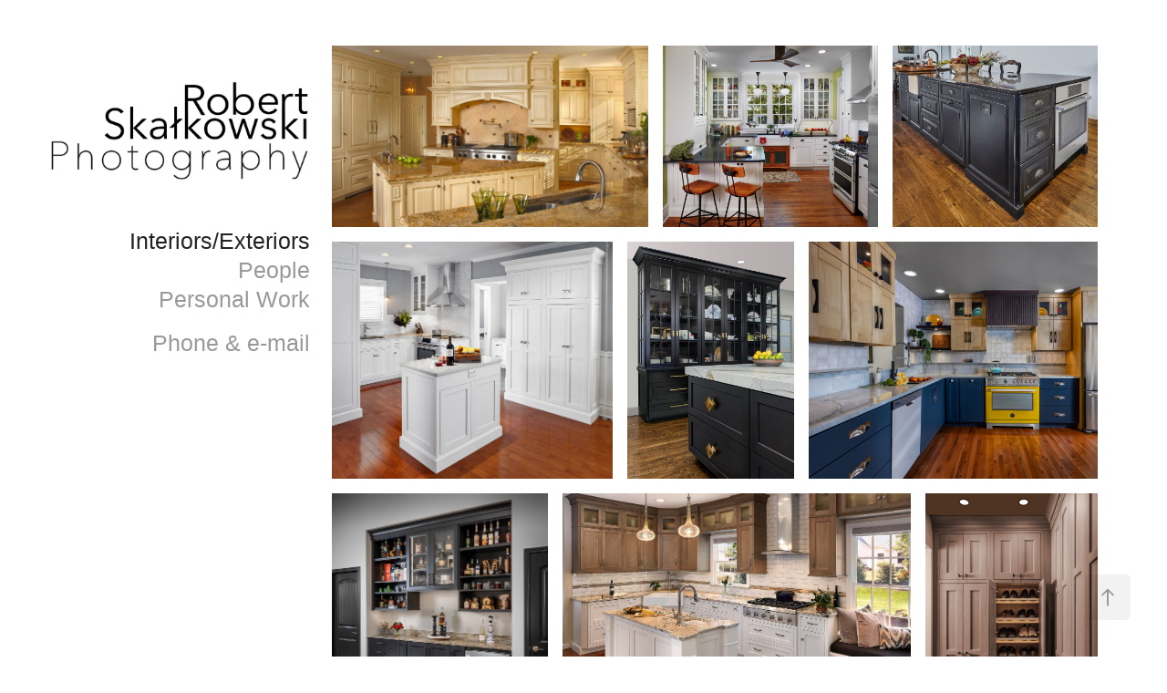

--- FILE ---
content_type: text/html; charset=utf-8
request_url: https://skalkowski.com/architectural
body_size: 9739
content:
<!DOCTYPE HTML>
<html lang="en-US">
<head>
  <meta charset="UTF-8" />
  <meta name="viewport" content="width=device-width, initial-scale=1" />
      <meta name="twitter:card"  content="summary_large_image" />
      <meta name="twitter:site"  content="@AdobePortfolio" />
      <meta  property="og:title" content="Robert Skalkowski Photography - Interiors/Exteriors" />
      <meta  property="og:image" content="https://cdn.myportfolio.com/1833b390135804a5dd610f6c8b6354fd/3b4603db-4dc1-4b80-ac11-dcb810bd4403_car_16x9.jpg?h=622904d47206dbceeda25bd9ab84ad7a" />
      <link rel="icon" href="[data-uri]"  />
      <link rel="stylesheet" href="/dist/css/main.css" type="text/css" />
      <link rel="stylesheet" href="https://cdn.myportfolio.com/1833b390135804a5dd610f6c8b6354fd/74010a81151e6e5c04c9aee0b696eecc1766859038.css?h=a03fa0668c784cabed81c1f70f07d1f6" type="text/css" />
    <link rel="canonical" href="https://skalkowski.com/architectural" />
      <title>Robert Skalkowski Photography - Interiors/Exteriors</title>
    <script type="text/javascript" src="//use.typekit.net/ik/[base64].js?cb=35f77bfb8b50944859ea3d3804e7194e7a3173fb" async onload="
    try {
      window.Typekit.load();
    } catch (e) {
      console.warn('Typekit not loaded.');
    }
    "></script>
</head>
  <body class="transition-enabled">  <div class='page-background-video page-background-video-with-panel'>
  </div>
  <div class="js-responsive-nav">
    <div class="responsive-nav">
      <div class="close-responsive-click-area js-close-responsive-nav">
        <div class="close-responsive-button"></div>
      </div>
          <nav data-hover-hint="nav">
              <ul class="group">
            <li class="project-title"><a href="/architectural" class="active">Interiors/Exteriors</a></li>
            <li class="project-title"><a href="/people" >People</a></li>
            <li class="project-title"><a href="/fine-art" >Personal Work</a></li>
              </ul>
      <div class="page-title">
        <a href="/about-contact" >Phone &amp; e-mail</a>
      </div>
          </nav>
    </div>
  </div>
  <div class="site-wrap cfix">
    <div class="site-container">
      <div class="site-content e2e-site-content">
        <div class="sidebar-content">
          <header class="site-header">
              <div class="logo-wrap" data-hover-hint="logo">
                    <div class="logo e2e-site-logo-text logo-image  ">
    <a href="/copy-of-what-about-bob" class="image-normal image-link">
      <img src="https://cdn.myportfolio.com/1833b390135804a5dd610f6c8b6354fd/785816f6-d02c-44cc-8c97-09c89b00f9df_rwc_12x12x1513x603x4096.jpg?h=dbef3db226c627d39378adb622d747c0" alt="Robert Skalkowski  Photography">
    </a>
</div>
              </div>
  <div class="hamburger-click-area js-hamburger">
    <div class="hamburger">
      <i></i>
      <i></i>
      <i></i>
    </div>
  </div>
          </header>
              <nav data-hover-hint="nav">
              <ul class="group">
            <li class="project-title"><a href="/architectural" class="active">Interiors/Exteriors</a></li>
            <li class="project-title"><a href="/people" >People</a></li>
            <li class="project-title"><a href="/fine-art" >Personal Work</a></li>
              </ul>
      <div class="page-title">
        <a href="/about-contact" >Phone &amp; e-mail</a>
      </div>
              </nav>
        </div>
        <main>
  <div class="page-container js-site-wrap" data-context="page.page.container" data-hover-hint="pageContainer">
    <section class="page standard-modules">
      <div class="page-content js-page-content" data-context="pages" data-identity="id:p633c7833d54701f20ae491b1dc55c8abba0238056bda74ecbb795">
        <div id="project-canvas" class="js-project-modules modules content">
          <div id="project-modules">
              
              
              
              
              
              
              
              <div class="project-module module media_collection project-module-media_collection" data-id="m633c9eb56a235f38d0eaf9659bbcd15038b0f08fee3f296b5d98b"  style="padding-top: px;
padding-bottom: 0px;
  width: 100%;
">
  <div class="grid--main js-grid-main" data-grid-max-images="  3
">
    <div class="grid__item-container js-grid-item-container" data-flex-grow="455.07584597433" style="width:455.07584597433px; flex-grow:455.07584597433;" data-width="1500" data-height="857">
      <script type="text/html" class="js-lightbox-slide-content">
        <div class="grid__image-wrapper">
          <img src="https://cdn.myportfolio.com/1833b390135804a5dd610f6c8b6354fd/8b86ffe4-c953-45c9-b141-3fee038c7d91_rw_1920.jpg?h=8e67028717fa3277cbecb49295f21921" srcset="https://cdn.myportfolio.com/1833b390135804a5dd610f6c8b6354fd/8b86ffe4-c953-45c9-b141-3fee038c7d91_rw_600.jpg?h=9eb4f395020286c36719c42c4ff4534a 600w,https://cdn.myportfolio.com/1833b390135804a5dd610f6c8b6354fd/8b86ffe4-c953-45c9-b141-3fee038c7d91_rw_1200.jpg?h=22560ad47f4c8126bef498a88ef4f9b4 1200w,https://cdn.myportfolio.com/1833b390135804a5dd610f6c8b6354fd/8b86ffe4-c953-45c9-b141-3fee038c7d91_rw_1920.jpg?h=8e67028717fa3277cbecb49295f21921 1500w,"  sizes="(max-width: 1500px) 100vw, 1500px">
        <div>
      </script>
      <img
        class="grid__item-image js-grid__item-image grid__item-image-lazy js-lazy"
        src="[data-uri]"
        
        data-src="https://cdn.myportfolio.com/1833b390135804a5dd610f6c8b6354fd/8b86ffe4-c953-45c9-b141-3fee038c7d91_rw_1920.jpg?h=8e67028717fa3277cbecb49295f21921"
        data-srcset="https://cdn.myportfolio.com/1833b390135804a5dd610f6c8b6354fd/8b86ffe4-c953-45c9-b141-3fee038c7d91_rw_600.jpg?h=9eb4f395020286c36719c42c4ff4534a 600w,https://cdn.myportfolio.com/1833b390135804a5dd610f6c8b6354fd/8b86ffe4-c953-45c9-b141-3fee038c7d91_rw_1200.jpg?h=22560ad47f4c8126bef498a88ef4f9b4 1200w,https://cdn.myportfolio.com/1833b390135804a5dd610f6c8b6354fd/8b86ffe4-c953-45c9-b141-3fee038c7d91_rw_1920.jpg?h=8e67028717fa3277cbecb49295f21921 1500w,"
      >
      <span class="grid__item-filler" style="padding-bottom:57.133333333333%;"></span>
    </div>
    <div class="grid__item-container js-grid-item-container" data-flex-grow="309.72865651886" style="width:309.72865651886px; flex-grow:309.72865651886;" data-width="1800" data-height="1511">
      <script type="text/html" class="js-lightbox-slide-content">
        <div class="grid__image-wrapper">
          <img src="https://cdn.myportfolio.com/1833b390135804a5dd610f6c8b6354fd/7a9dbe6f-14bf-40a2-9acf-eb3a538d282f_rw_1920.jpg?h=8ba5a41b876fd28976f1062e46a86d88" srcset="https://cdn.myportfolio.com/1833b390135804a5dd610f6c8b6354fd/7a9dbe6f-14bf-40a2-9acf-eb3a538d282f_rw_600.jpg?h=c79a1d1e3179289733c3443de59937e0 600w,https://cdn.myportfolio.com/1833b390135804a5dd610f6c8b6354fd/7a9dbe6f-14bf-40a2-9acf-eb3a538d282f_rw_1200.jpg?h=de2356c12a325bcd2367839ce228bb7a 1200w,https://cdn.myportfolio.com/1833b390135804a5dd610f6c8b6354fd/7a9dbe6f-14bf-40a2-9acf-eb3a538d282f_rw_1920.jpg?h=8ba5a41b876fd28976f1062e46a86d88 1800w,"  sizes="(max-width: 1800px) 100vw, 1800px">
        <div>
      </script>
      <img
        class="grid__item-image js-grid__item-image grid__item-image-lazy js-lazy"
        src="[data-uri]"
        
        data-src="https://cdn.myportfolio.com/1833b390135804a5dd610f6c8b6354fd/7a9dbe6f-14bf-40a2-9acf-eb3a538d282f_rw_1920.jpg?h=8ba5a41b876fd28976f1062e46a86d88"
        data-srcset="https://cdn.myportfolio.com/1833b390135804a5dd610f6c8b6354fd/7a9dbe6f-14bf-40a2-9acf-eb3a538d282f_rw_600.jpg?h=c79a1d1e3179289733c3443de59937e0 600w,https://cdn.myportfolio.com/1833b390135804a5dd610f6c8b6354fd/7a9dbe6f-14bf-40a2-9acf-eb3a538d282f_rw_1200.jpg?h=de2356c12a325bcd2367839ce228bb7a 1200w,https://cdn.myportfolio.com/1833b390135804a5dd610f6c8b6354fd/7a9dbe6f-14bf-40a2-9acf-eb3a538d282f_rw_1920.jpg?h=8ba5a41b876fd28976f1062e46a86d88 1800w,"
      >
      <span class="grid__item-filler" style="padding-bottom:83.944444444444%;"></span>
    </div>
    <div class="grid__item-container js-grid-item-container" data-flex-grow="295.00756429652" style="width:295.00756429652px; flex-grow:295.00756429652;" data-width="1500" data-height="1322">
      <script type="text/html" class="js-lightbox-slide-content">
        <div class="grid__image-wrapper">
          <img src="https://cdn.myportfolio.com/1833b390135804a5dd610f6c8b6354fd/f9adee5b-d427-4aa5-b382-b28a3b8ef22b_rw_1920.jpg?h=be38621fb71aa5f5c2b140dbbc0ef537" srcset="https://cdn.myportfolio.com/1833b390135804a5dd610f6c8b6354fd/f9adee5b-d427-4aa5-b382-b28a3b8ef22b_rw_600.jpg?h=10b555eb0e5180b464bd63a5c44cdb5e 600w,https://cdn.myportfolio.com/1833b390135804a5dd610f6c8b6354fd/f9adee5b-d427-4aa5-b382-b28a3b8ef22b_rw_1200.jpg?h=62f9592548de247397b8a236ef61ef06 1200w,https://cdn.myportfolio.com/1833b390135804a5dd610f6c8b6354fd/f9adee5b-d427-4aa5-b382-b28a3b8ef22b_rw_1920.jpg?h=be38621fb71aa5f5c2b140dbbc0ef537 1500w,"  sizes="(max-width: 1500px) 100vw, 1500px">
        <div>
      </script>
      <img
        class="grid__item-image js-grid__item-image grid__item-image-lazy js-lazy"
        src="[data-uri]"
        
        data-src="https://cdn.myportfolio.com/1833b390135804a5dd610f6c8b6354fd/f9adee5b-d427-4aa5-b382-b28a3b8ef22b_rw_1920.jpg?h=be38621fb71aa5f5c2b140dbbc0ef537"
        data-srcset="https://cdn.myportfolio.com/1833b390135804a5dd610f6c8b6354fd/f9adee5b-d427-4aa5-b382-b28a3b8ef22b_rw_600.jpg?h=10b555eb0e5180b464bd63a5c44cdb5e 600w,https://cdn.myportfolio.com/1833b390135804a5dd610f6c8b6354fd/f9adee5b-d427-4aa5-b382-b28a3b8ef22b_rw_1200.jpg?h=62f9592548de247397b8a236ef61ef06 1200w,https://cdn.myportfolio.com/1833b390135804a5dd610f6c8b6354fd/f9adee5b-d427-4aa5-b382-b28a3b8ef22b_rw_1920.jpg?h=be38621fb71aa5f5c2b140dbbc0ef537 1500w,"
      >
      <span class="grid__item-filler" style="padding-bottom:88.133333333333%;"></span>
    </div>
    <div class="grid__item-container js-grid-item-container" data-flex-grow="306.83655536028" style="width:306.83655536028px; flex-grow:306.83655536028;" data-width="1343" data-height="1138">
      <script type="text/html" class="js-lightbox-slide-content">
        <div class="grid__image-wrapper">
          <img src="https://cdn.myportfolio.com/1833b390135804a5dd610f6c8b6354fd/c9a03d3b-1082-49f5-ab47-41270dd87deb_rw_1920.jpg?h=1da80fe88ed8ec531cf6abcf3627de99" srcset="https://cdn.myportfolio.com/1833b390135804a5dd610f6c8b6354fd/c9a03d3b-1082-49f5-ab47-41270dd87deb_rw_600.jpg?h=f801c0ec1ad9d15cad43d486fe835755 600w,https://cdn.myportfolio.com/1833b390135804a5dd610f6c8b6354fd/c9a03d3b-1082-49f5-ab47-41270dd87deb_rw_1200.jpg?h=f6c44713b814caa68cf5cd9cdca719f0 1200w,https://cdn.myportfolio.com/1833b390135804a5dd610f6c8b6354fd/c9a03d3b-1082-49f5-ab47-41270dd87deb_rw_1920.jpg?h=1da80fe88ed8ec531cf6abcf3627de99 1343w,"  sizes="(max-width: 1343px) 100vw, 1343px">
        <div>
      </script>
      <img
        class="grid__item-image js-grid__item-image grid__item-image-lazy js-lazy"
        src="[data-uri]"
        
        data-src="https://cdn.myportfolio.com/1833b390135804a5dd610f6c8b6354fd/c9a03d3b-1082-49f5-ab47-41270dd87deb_rw_1920.jpg?h=1da80fe88ed8ec531cf6abcf3627de99"
        data-srcset="https://cdn.myportfolio.com/1833b390135804a5dd610f6c8b6354fd/c9a03d3b-1082-49f5-ab47-41270dd87deb_rw_600.jpg?h=f801c0ec1ad9d15cad43d486fe835755 600w,https://cdn.myportfolio.com/1833b390135804a5dd610f6c8b6354fd/c9a03d3b-1082-49f5-ab47-41270dd87deb_rw_1200.jpg?h=f6c44713b814caa68cf5cd9cdca719f0 1200w,https://cdn.myportfolio.com/1833b390135804a5dd610f6c8b6354fd/c9a03d3b-1082-49f5-ab47-41270dd87deb_rw_1920.jpg?h=1da80fe88ed8ec531cf6abcf3627de99 1343w,"
      >
      <span class="grid__item-filler" style="padding-bottom:84.735666418466%;"></span>
    </div>
    <div class="grid__item-container js-grid-item-container" data-flex-grow="183.04" style="width:183.04px; flex-grow:183.04;" data-width="1408" data-height="2000">
      <script type="text/html" class="js-lightbox-slide-content">
        <div class="grid__image-wrapper">
          <img src="https://cdn.myportfolio.com/1833b390135804a5dd610f6c8b6354fd/29c9a184-cd95-4669-af9a-9c54db1c46c3_rw_1920.jpg?h=48e6d152d53018427f2639727346a54f" srcset="https://cdn.myportfolio.com/1833b390135804a5dd610f6c8b6354fd/29c9a184-cd95-4669-af9a-9c54db1c46c3_rw_600.jpg?h=0a54222be87bcf85a0345f8d3c896a51 600w,https://cdn.myportfolio.com/1833b390135804a5dd610f6c8b6354fd/29c9a184-cd95-4669-af9a-9c54db1c46c3_rw_1200.jpg?h=d7107bb11576643723b59d447b345d0d 1200w,https://cdn.myportfolio.com/1833b390135804a5dd610f6c8b6354fd/29c9a184-cd95-4669-af9a-9c54db1c46c3_rw_1920.jpg?h=48e6d152d53018427f2639727346a54f 1408w,"  sizes="(max-width: 1408px) 100vw, 1408px">
        <div>
      </script>
      <img
        class="grid__item-image js-grid__item-image grid__item-image-lazy js-lazy"
        src="[data-uri]"
        
        data-src="https://cdn.myportfolio.com/1833b390135804a5dd610f6c8b6354fd/29c9a184-cd95-4669-af9a-9c54db1c46c3_rw_1920.jpg?h=48e6d152d53018427f2639727346a54f"
        data-srcset="https://cdn.myportfolio.com/1833b390135804a5dd610f6c8b6354fd/29c9a184-cd95-4669-af9a-9c54db1c46c3_rw_600.jpg?h=0a54222be87bcf85a0345f8d3c896a51 600w,https://cdn.myportfolio.com/1833b390135804a5dd610f6c8b6354fd/29c9a184-cd95-4669-af9a-9c54db1c46c3_rw_1200.jpg?h=d7107bb11576643723b59d447b345d0d 1200w,https://cdn.myportfolio.com/1833b390135804a5dd610f6c8b6354fd/29c9a184-cd95-4669-af9a-9c54db1c46c3_rw_1920.jpg?h=48e6d152d53018427f2639727346a54f 1408w,"
      >
      <span class="grid__item-filler" style="padding-bottom:142.04545454545%;"></span>
    </div>
    <div class="grid__item-container js-grid-item-container" data-flex-grow="316.00658857979" style="width:316.00658857979px; flex-grow:316.00658857979;" data-width="3840" data-height="3159">
      <script type="text/html" class="js-lightbox-slide-content">
        <div class="grid__image-wrapper">
          <img src="https://cdn.myportfolio.com/1833b390135804a5dd610f6c8b6354fd/eb9bf306-4292-47c8-984f-479671affe84_rw_3840.jpeg?h=c55a7805141cc033926b96244f9023f7" srcset="https://cdn.myportfolio.com/1833b390135804a5dd610f6c8b6354fd/eb9bf306-4292-47c8-984f-479671affe84_rw_600.jpeg?h=df6c673f76cba097c2c66d4773866b7f 600w,https://cdn.myportfolio.com/1833b390135804a5dd610f6c8b6354fd/eb9bf306-4292-47c8-984f-479671affe84_rw_1200.jpeg?h=f3f09913ecb95433c5dd4fc7c5064f64 1200w,https://cdn.myportfolio.com/1833b390135804a5dd610f6c8b6354fd/eb9bf306-4292-47c8-984f-479671affe84_rw_1920.jpeg?h=4432342b07b6e664fbf804b0a2ada88d 1920w,https://cdn.myportfolio.com/1833b390135804a5dd610f6c8b6354fd/eb9bf306-4292-47c8-984f-479671affe84_rw_3840.jpeg?h=c55a7805141cc033926b96244f9023f7 3840w,"  sizes="(max-width: 3840px) 100vw, 3840px">
        <div>
      </script>
      <img
        class="grid__item-image js-grid__item-image grid__item-image-lazy js-lazy"
        src="[data-uri]"
        
        data-src="https://cdn.myportfolio.com/1833b390135804a5dd610f6c8b6354fd/eb9bf306-4292-47c8-984f-479671affe84_rw_3840.jpeg?h=c55a7805141cc033926b96244f9023f7"
        data-srcset="https://cdn.myportfolio.com/1833b390135804a5dd610f6c8b6354fd/eb9bf306-4292-47c8-984f-479671affe84_rw_600.jpeg?h=df6c673f76cba097c2c66d4773866b7f 600w,https://cdn.myportfolio.com/1833b390135804a5dd610f6c8b6354fd/eb9bf306-4292-47c8-984f-479671affe84_rw_1200.jpeg?h=f3f09913ecb95433c5dd4fc7c5064f64 1200w,https://cdn.myportfolio.com/1833b390135804a5dd610f6c8b6354fd/eb9bf306-4292-47c8-984f-479671affe84_rw_1920.jpeg?h=4432342b07b6e664fbf804b0a2ada88d 1920w,https://cdn.myportfolio.com/1833b390135804a5dd610f6c8b6354fd/eb9bf306-4292-47c8-984f-479671affe84_rw_3840.jpeg?h=c55a7805141cc033926b96244f9023f7 3840w,"
      >
      <span class="grid__item-filler" style="padding-bottom:82.276765547357%;"></span>
    </div>
    <div class="grid__item-container js-grid-item-container" data-flex-grow="206.25406158131" style="width:206.25406158131px; flex-grow:206.25406158131;" data-width="3840" data-height="4840">
      <script type="text/html" class="js-lightbox-slide-content">
        <div class="grid__image-wrapper">
          <img src="https://cdn.myportfolio.com/1833b390135804a5dd610f6c8b6354fd/ed32a359-7878-4ff1-a244-99348952b57e_rw_3840.jpg?h=d887b101a6ea068b1a12d60aa6254ab6" srcset="https://cdn.myportfolio.com/1833b390135804a5dd610f6c8b6354fd/ed32a359-7878-4ff1-a244-99348952b57e_rw_600.jpg?h=bbae3f8b4c88181989f04b2d307d6192 600w,https://cdn.myportfolio.com/1833b390135804a5dd610f6c8b6354fd/ed32a359-7878-4ff1-a244-99348952b57e_rw_1200.jpg?h=3b27f9b45086847007e1c8238d9872db 1200w,https://cdn.myportfolio.com/1833b390135804a5dd610f6c8b6354fd/ed32a359-7878-4ff1-a244-99348952b57e_rw_1920.jpg?h=ebd74a52c7922c7e363274bfd431d86e 1920w,https://cdn.myportfolio.com/1833b390135804a5dd610f6c8b6354fd/ed32a359-7878-4ff1-a244-99348952b57e_rw_3840.jpg?h=d887b101a6ea068b1a12d60aa6254ab6 3840w,"  sizes="(max-width: 3840px) 100vw, 3840px">
        <div>
      </script>
      <img
        class="grid__item-image js-grid__item-image grid__item-image-lazy js-lazy"
        src="[data-uri]"
        
        data-src="https://cdn.myportfolio.com/1833b390135804a5dd610f6c8b6354fd/ed32a359-7878-4ff1-a244-99348952b57e_rw_3840.jpg?h=d887b101a6ea068b1a12d60aa6254ab6"
        data-srcset="https://cdn.myportfolio.com/1833b390135804a5dd610f6c8b6354fd/ed32a359-7878-4ff1-a244-99348952b57e_rw_600.jpg?h=bbae3f8b4c88181989f04b2d307d6192 600w,https://cdn.myportfolio.com/1833b390135804a5dd610f6c8b6354fd/ed32a359-7878-4ff1-a244-99348952b57e_rw_1200.jpg?h=3b27f9b45086847007e1c8238d9872db 1200w,https://cdn.myportfolio.com/1833b390135804a5dd610f6c8b6354fd/ed32a359-7878-4ff1-a244-99348952b57e_rw_1920.jpg?h=ebd74a52c7922c7e363274bfd431d86e 1920w,https://cdn.myportfolio.com/1833b390135804a5dd610f6c8b6354fd/ed32a359-7878-4ff1-a244-99348952b57e_rw_3840.jpg?h=d887b101a6ea068b1a12d60aa6254ab6 3840w,"
      >
      <span class="grid__item-filler" style="padding-bottom:126.05812365906%;"></span>
    </div>
    <div class="grid__item-container js-grid-item-container" data-flex-grow="332.26837060703" style="width:332.26837060703px; flex-grow:332.26837060703;" data-width="1920" data-height="1502">
      <script type="text/html" class="js-lightbox-slide-content">
        <div class="grid__image-wrapper">
          <img src="https://cdn.myportfolio.com/1833b390135804a5dd610f6c8b6354fd/7331c81c-9b5b-4f70-be62-f384beef9eff_rw_1920.jpg?h=0d785d02dc7c84e8d5ee08b887089a39" srcset="https://cdn.myportfolio.com/1833b390135804a5dd610f6c8b6354fd/7331c81c-9b5b-4f70-be62-f384beef9eff_rw_600.jpg?h=8b4f9deebf7f9e51c73a22ea8437c714 600w,https://cdn.myportfolio.com/1833b390135804a5dd610f6c8b6354fd/7331c81c-9b5b-4f70-be62-f384beef9eff_rw_1200.jpg?h=0b3e75e34e87144a0704bd24e6357989 1200w,https://cdn.myportfolio.com/1833b390135804a5dd610f6c8b6354fd/7331c81c-9b5b-4f70-be62-f384beef9eff_rw_1920.jpg?h=0d785d02dc7c84e8d5ee08b887089a39 1920w,"  sizes="(max-width: 1920px) 100vw, 1920px">
        <div>
      </script>
      <img
        class="grid__item-image js-grid__item-image grid__item-image-lazy js-lazy"
        src="[data-uri]"
        
        data-src="https://cdn.myportfolio.com/1833b390135804a5dd610f6c8b6354fd/7331c81c-9b5b-4f70-be62-f384beef9eff_rw_1920.jpg?h=0d785d02dc7c84e8d5ee08b887089a39"
        data-srcset="https://cdn.myportfolio.com/1833b390135804a5dd610f6c8b6354fd/7331c81c-9b5b-4f70-be62-f384beef9eff_rw_600.jpg?h=8b4f9deebf7f9e51c73a22ea8437c714 600w,https://cdn.myportfolio.com/1833b390135804a5dd610f6c8b6354fd/7331c81c-9b5b-4f70-be62-f384beef9eff_rw_1200.jpg?h=0b3e75e34e87144a0704bd24e6357989 1200w,https://cdn.myportfolio.com/1833b390135804a5dd610f6c8b6354fd/7331c81c-9b5b-4f70-be62-f384beef9eff_rw_1920.jpg?h=0d785d02dc7c84e8d5ee08b887089a39 1920w,"
      >
      <span class="grid__item-filler" style="padding-bottom:78.25%;"></span>
    </div>
    <div class="grid__item-container js-grid-item-container" data-flex-grow="164.84" style="width:164.84px; flex-grow:164.84;" data-width="1902" data-height="3000">
      <script type="text/html" class="js-lightbox-slide-content">
        <div class="grid__image-wrapper">
          <img src="https://cdn.myportfolio.com/1833b390135804a5dd610f6c8b6354fd/aa76fb8d-4cbc-4f0d-8fd2-bfe5570f93c2_rw_1920.jpg?h=602ce4e13f1b4c68f65ce5e743738086" srcset="https://cdn.myportfolio.com/1833b390135804a5dd610f6c8b6354fd/aa76fb8d-4cbc-4f0d-8fd2-bfe5570f93c2_rw_600.jpg?h=ad1253931d633d748766141c2f260249 600w,https://cdn.myportfolio.com/1833b390135804a5dd610f6c8b6354fd/aa76fb8d-4cbc-4f0d-8fd2-bfe5570f93c2_rw_1200.jpg?h=f2187ded4619daf43cb7430862de1cae 1200w,https://cdn.myportfolio.com/1833b390135804a5dd610f6c8b6354fd/aa76fb8d-4cbc-4f0d-8fd2-bfe5570f93c2_rw_1920.jpg?h=602ce4e13f1b4c68f65ce5e743738086 1902w,"  sizes="(max-width: 1902px) 100vw, 1902px">
        <div>
      </script>
      <img
        class="grid__item-image js-grid__item-image grid__item-image-lazy js-lazy"
        src="[data-uri]"
        
        data-src="https://cdn.myportfolio.com/1833b390135804a5dd610f6c8b6354fd/aa76fb8d-4cbc-4f0d-8fd2-bfe5570f93c2_rw_1920.jpg?h=602ce4e13f1b4c68f65ce5e743738086"
        data-srcset="https://cdn.myportfolio.com/1833b390135804a5dd610f6c8b6354fd/aa76fb8d-4cbc-4f0d-8fd2-bfe5570f93c2_rw_600.jpg?h=ad1253931d633d748766141c2f260249 600w,https://cdn.myportfolio.com/1833b390135804a5dd610f6c8b6354fd/aa76fb8d-4cbc-4f0d-8fd2-bfe5570f93c2_rw_1200.jpg?h=f2187ded4619daf43cb7430862de1cae 1200w,https://cdn.myportfolio.com/1833b390135804a5dd610f6c8b6354fd/aa76fb8d-4cbc-4f0d-8fd2-bfe5570f93c2_rw_1920.jpg?h=602ce4e13f1b4c68f65ce5e743738086 1902w,"
      >
      <span class="grid__item-filler" style="padding-bottom:157.72870662461%;"></span>
    </div>
    <div class="grid__item-container js-grid-item-container" data-flex-grow="345.74468085106" style="width:345.74468085106px; flex-grow:345.74468085106;" data-width="1920" data-height="1443">
      <script type="text/html" class="js-lightbox-slide-content">
        <div class="grid__image-wrapper">
          <img src="https://cdn.myportfolio.com/1833b390135804a5dd610f6c8b6354fd/4f90aae1-3943-4a68-bf53-f3c6f406c682_rw_1920.jpg?h=0d8a1c976033e4d1bd656aac6872c735" srcset="https://cdn.myportfolio.com/1833b390135804a5dd610f6c8b6354fd/4f90aae1-3943-4a68-bf53-f3c6f406c682_rw_600.jpg?h=f9241d25ef10afe43fbc5493e33dfd38 600w,https://cdn.myportfolio.com/1833b390135804a5dd610f6c8b6354fd/4f90aae1-3943-4a68-bf53-f3c6f406c682_rw_1200.jpg?h=d55b476817649cb07c9a68bbf8e44e7c 1200w,https://cdn.myportfolio.com/1833b390135804a5dd610f6c8b6354fd/4f90aae1-3943-4a68-bf53-f3c6f406c682_rw_1920.jpg?h=0d8a1c976033e4d1bd656aac6872c735 1920w,"  sizes="(max-width: 1920px) 100vw, 1920px">
        <div>
      </script>
      <img
        class="grid__item-image js-grid__item-image grid__item-image-lazy js-lazy"
        src="[data-uri]"
        
        data-src="https://cdn.myportfolio.com/1833b390135804a5dd610f6c8b6354fd/4f90aae1-3943-4a68-bf53-f3c6f406c682_rw_1920.jpg?h=0d8a1c976033e4d1bd656aac6872c735"
        data-srcset="https://cdn.myportfolio.com/1833b390135804a5dd610f6c8b6354fd/4f90aae1-3943-4a68-bf53-f3c6f406c682_rw_600.jpg?h=f9241d25ef10afe43fbc5493e33dfd38 600w,https://cdn.myportfolio.com/1833b390135804a5dd610f6c8b6354fd/4f90aae1-3943-4a68-bf53-f3c6f406c682_rw_1200.jpg?h=d55b476817649cb07c9a68bbf8e44e7c 1200w,https://cdn.myportfolio.com/1833b390135804a5dd610f6c8b6354fd/4f90aae1-3943-4a68-bf53-f3c6f406c682_rw_1920.jpg?h=0d8a1c976033e4d1bd656aac6872c735 1920w,"
      >
      <span class="grid__item-filler" style="padding-bottom:75.2%;"></span>
    </div>
    <div class="grid__item-container js-grid-item-container" data-flex-grow="162.26207906296" style="width:162.26207906296px; flex-grow:162.26207906296;" data-width="1920" data-height="3076">
      <script type="text/html" class="js-lightbox-slide-content">
        <div class="grid__image-wrapper">
          <img src="https://cdn.myportfolio.com/1833b390135804a5dd610f6c8b6354fd/f364e27b-0e50-41ae-adb3-e027ffc4f689_rw_1920.jpeg?h=96ddd5dcbf7c778954e595bab6bdf0b1" srcset="https://cdn.myportfolio.com/1833b390135804a5dd610f6c8b6354fd/f364e27b-0e50-41ae-adb3-e027ffc4f689_rw_600.jpeg?h=788fb38c586f0baeba543aeb49898661 600w,https://cdn.myportfolio.com/1833b390135804a5dd610f6c8b6354fd/f364e27b-0e50-41ae-adb3-e027ffc4f689_rw_1200.jpeg?h=3878067ffcccb1727cdac15b97682228 1200w,https://cdn.myportfolio.com/1833b390135804a5dd610f6c8b6354fd/f364e27b-0e50-41ae-adb3-e027ffc4f689_rw_1920.jpeg?h=96ddd5dcbf7c778954e595bab6bdf0b1 1920w,"  sizes="(max-width: 1920px) 100vw, 1920px">
        <div>
      </script>
      <img
        class="grid__item-image js-grid__item-image grid__item-image-lazy js-lazy"
        src="[data-uri]"
        
        data-src="https://cdn.myportfolio.com/1833b390135804a5dd610f6c8b6354fd/f364e27b-0e50-41ae-adb3-e027ffc4f689_rw_1920.jpeg?h=96ddd5dcbf7c778954e595bab6bdf0b1"
        data-srcset="https://cdn.myportfolio.com/1833b390135804a5dd610f6c8b6354fd/f364e27b-0e50-41ae-adb3-e027ffc4f689_rw_600.jpeg?h=788fb38c586f0baeba543aeb49898661 600w,https://cdn.myportfolio.com/1833b390135804a5dd610f6c8b6354fd/f364e27b-0e50-41ae-adb3-e027ffc4f689_rw_1200.jpeg?h=3878067ffcccb1727cdac15b97682228 1200w,https://cdn.myportfolio.com/1833b390135804a5dd610f6c8b6354fd/f364e27b-0e50-41ae-adb3-e027ffc4f689_rw_1920.jpeg?h=96ddd5dcbf7c778954e595bab6bdf0b1 1920w,"
      >
      <span class="grid__item-filler" style="padding-bottom:160.23460410557%;"></span>
    </div>
    <div class="grid__item-container js-grid-item-container" data-flex-grow="198.96991795807" style="width:198.96991795807px; flex-grow:198.96991795807;" data-width="3840" data-height="5017">
      <script type="text/html" class="js-lightbox-slide-content">
        <div class="grid__image-wrapper">
          <img src="https://cdn.myportfolio.com/1833b390135804a5dd610f6c8b6354fd/16228357-6d98-4246-a213-d1f27b3fe895_rw_3840.jpg?h=e5b1e4b4b6db1c210bc09849e0b99e6b" srcset="https://cdn.myportfolio.com/1833b390135804a5dd610f6c8b6354fd/16228357-6d98-4246-a213-d1f27b3fe895_rw_600.jpg?h=a91003646ee1a762e6d93f579a7c63f3 600w,https://cdn.myportfolio.com/1833b390135804a5dd610f6c8b6354fd/16228357-6d98-4246-a213-d1f27b3fe895_rw_1200.jpg?h=3bfb7d5a91dca78e049c64da39bd99b2 1200w,https://cdn.myportfolio.com/1833b390135804a5dd610f6c8b6354fd/16228357-6d98-4246-a213-d1f27b3fe895_rw_1920.jpg?h=5bb78c5fe49d51de25c8b410ad0b87cb 1920w,https://cdn.myportfolio.com/1833b390135804a5dd610f6c8b6354fd/16228357-6d98-4246-a213-d1f27b3fe895_rw_3840.jpg?h=e5b1e4b4b6db1c210bc09849e0b99e6b 3840w,"  sizes="(max-width: 3840px) 100vw, 3840px">
        <div>
      </script>
      <img
        class="grid__item-image js-grid__item-image grid__item-image-lazy js-lazy"
        src="[data-uri]"
        
        data-src="https://cdn.myportfolio.com/1833b390135804a5dd610f6c8b6354fd/16228357-6d98-4246-a213-d1f27b3fe895_rw_3840.jpg?h=e5b1e4b4b6db1c210bc09849e0b99e6b"
        data-srcset="https://cdn.myportfolio.com/1833b390135804a5dd610f6c8b6354fd/16228357-6d98-4246-a213-d1f27b3fe895_rw_600.jpg?h=a91003646ee1a762e6d93f579a7c63f3 600w,https://cdn.myportfolio.com/1833b390135804a5dd610f6c8b6354fd/16228357-6d98-4246-a213-d1f27b3fe895_rw_1200.jpg?h=3bfb7d5a91dca78e049c64da39bd99b2 1200w,https://cdn.myportfolio.com/1833b390135804a5dd610f6c8b6354fd/16228357-6d98-4246-a213-d1f27b3fe895_rw_1920.jpg?h=5bb78c5fe49d51de25c8b410ad0b87cb 1920w,https://cdn.myportfolio.com/1833b390135804a5dd610f6c8b6354fd/16228357-6d98-4246-a213-d1f27b3fe895_rw_3840.jpg?h=e5b1e4b4b6db1c210bc09849e0b99e6b 3840w,"
      >
      <span class="grid__item-filler" style="padding-bottom:130.67301965456%;"></span>
    </div>
    <div class="grid__item-container js-grid-item-container" data-flex-grow="390" style="width:390px; flex-grow:390;" data-width="1800" data-height="1200">
      <script type="text/html" class="js-lightbox-slide-content">
        <div class="grid__image-wrapper">
          <img src="https://cdn.myportfolio.com/1833b390135804a5dd610f6c8b6354fd/219a526f-d5ea-482d-8192-cd75a5f7ad2d_rw_1920.jpg?h=b16caf274df0a6ce7950a92bf6fd3c90" srcset="https://cdn.myportfolio.com/1833b390135804a5dd610f6c8b6354fd/219a526f-d5ea-482d-8192-cd75a5f7ad2d_rw_600.jpg?h=204d0e1b64284f7c80f56234457a9629 600w,https://cdn.myportfolio.com/1833b390135804a5dd610f6c8b6354fd/219a526f-d5ea-482d-8192-cd75a5f7ad2d_rw_1200.jpg?h=ebcfeba808b48c43dfad00be3ec32858 1200w,https://cdn.myportfolio.com/1833b390135804a5dd610f6c8b6354fd/219a526f-d5ea-482d-8192-cd75a5f7ad2d_rw_1920.jpg?h=b16caf274df0a6ce7950a92bf6fd3c90 1800w,"  sizes="(max-width: 1800px) 100vw, 1800px">
        <div>
      </script>
      <img
        class="grid__item-image js-grid__item-image grid__item-image-lazy js-lazy"
        src="[data-uri]"
        
        data-src="https://cdn.myportfolio.com/1833b390135804a5dd610f6c8b6354fd/219a526f-d5ea-482d-8192-cd75a5f7ad2d_rw_1920.jpg?h=b16caf274df0a6ce7950a92bf6fd3c90"
        data-srcset="https://cdn.myportfolio.com/1833b390135804a5dd610f6c8b6354fd/219a526f-d5ea-482d-8192-cd75a5f7ad2d_rw_600.jpg?h=204d0e1b64284f7c80f56234457a9629 600w,https://cdn.myportfolio.com/1833b390135804a5dd610f6c8b6354fd/219a526f-d5ea-482d-8192-cd75a5f7ad2d_rw_1200.jpg?h=ebcfeba808b48c43dfad00be3ec32858 1200w,https://cdn.myportfolio.com/1833b390135804a5dd610f6c8b6354fd/219a526f-d5ea-482d-8192-cd75a5f7ad2d_rw_1920.jpg?h=b16caf274df0a6ce7950a92bf6fd3c90 1800w,"
      >
      <span class="grid__item-filler" style="padding-bottom:66.666666666667%;"></span>
    </div>
    <div class="grid__item-container js-grid-item-container" data-flex-grow="283.96957892784" style="width:283.96957892784px; flex-grow:283.96957892784;" data-width="3840" data-height="3515">
      <script type="text/html" class="js-lightbox-slide-content">
        <div class="grid__image-wrapper">
          <img src="https://cdn.myportfolio.com/1833b390135804a5dd610f6c8b6354fd/7ab85e7e-48be-41e5-b376-414014e95bc1_rw_3840.jpeg?h=a0856966984679b8445e442b6fb3bb9e" srcset="https://cdn.myportfolio.com/1833b390135804a5dd610f6c8b6354fd/7ab85e7e-48be-41e5-b376-414014e95bc1_rw_600.jpeg?h=d85d8aa152c3f25c6f490e1ee366b53b 600w,https://cdn.myportfolio.com/1833b390135804a5dd610f6c8b6354fd/7ab85e7e-48be-41e5-b376-414014e95bc1_rw_1200.jpeg?h=d89b0a886d5ac6fb981b4053e27bd85c 1200w,https://cdn.myportfolio.com/1833b390135804a5dd610f6c8b6354fd/7ab85e7e-48be-41e5-b376-414014e95bc1_rw_1920.jpeg?h=9bb7dd033547d76d347dcfa6e2d4287f 1920w,https://cdn.myportfolio.com/1833b390135804a5dd610f6c8b6354fd/7ab85e7e-48be-41e5-b376-414014e95bc1_rw_3840.jpeg?h=a0856966984679b8445e442b6fb3bb9e 3840w,"  sizes="(max-width: 3840px) 100vw, 3840px">
        <div>
      </script>
      <img
        class="grid__item-image js-grid__item-image grid__item-image-lazy js-lazy"
        src="[data-uri]"
        
        data-src="https://cdn.myportfolio.com/1833b390135804a5dd610f6c8b6354fd/7ab85e7e-48be-41e5-b376-414014e95bc1_rw_3840.jpeg?h=a0856966984679b8445e442b6fb3bb9e"
        data-srcset="https://cdn.myportfolio.com/1833b390135804a5dd610f6c8b6354fd/7ab85e7e-48be-41e5-b376-414014e95bc1_rw_600.jpeg?h=d85d8aa152c3f25c6f490e1ee366b53b 600w,https://cdn.myportfolio.com/1833b390135804a5dd610f6c8b6354fd/7ab85e7e-48be-41e5-b376-414014e95bc1_rw_1200.jpeg?h=d89b0a886d5ac6fb981b4053e27bd85c 1200w,https://cdn.myportfolio.com/1833b390135804a5dd610f6c8b6354fd/7ab85e7e-48be-41e5-b376-414014e95bc1_rw_1920.jpeg?h=9bb7dd033547d76d347dcfa6e2d4287f 1920w,https://cdn.myportfolio.com/1833b390135804a5dd610f6c8b6354fd/7ab85e7e-48be-41e5-b376-414014e95bc1_rw_3840.jpeg?h=a0856966984679b8445e442b6fb3bb9e 3840w,"
      >
      <span class="grid__item-filler" style="padding-bottom:91.55910326087%;"></span>
    </div>
    <div class="grid__item-container js-grid-item-container" data-flex-grow="267.35218508997" style="width:267.35218508997px; flex-grow:267.35218508997;" data-width="1920" data-height="1867">
      <script type="text/html" class="js-lightbox-slide-content">
        <div class="grid__image-wrapper">
          <img src="https://cdn.myportfolio.com/1833b390135804a5dd610f6c8b6354fd/db16a063-d18d-4a6a-99df-c49db93fd6d4_rw_1920.jpg?h=0eb076085f6d9253417395c900a29182" srcset="https://cdn.myportfolio.com/1833b390135804a5dd610f6c8b6354fd/db16a063-d18d-4a6a-99df-c49db93fd6d4_rw_600.jpg?h=050396ef0d83b3cbd059b4842148ddec 600w,https://cdn.myportfolio.com/1833b390135804a5dd610f6c8b6354fd/db16a063-d18d-4a6a-99df-c49db93fd6d4_rw_1200.jpg?h=58d7f8f53762b28ec174db8d3d3d80d2 1200w,https://cdn.myportfolio.com/1833b390135804a5dd610f6c8b6354fd/db16a063-d18d-4a6a-99df-c49db93fd6d4_rw_1920.jpg?h=0eb076085f6d9253417395c900a29182 1920w,"  sizes="(max-width: 1920px) 100vw, 1920px">
        <div>
      </script>
      <img
        class="grid__item-image js-grid__item-image grid__item-image-lazy js-lazy"
        src="[data-uri]"
        
        data-src="https://cdn.myportfolio.com/1833b390135804a5dd610f6c8b6354fd/db16a063-d18d-4a6a-99df-c49db93fd6d4_rw_1920.jpg?h=0eb076085f6d9253417395c900a29182"
        data-srcset="https://cdn.myportfolio.com/1833b390135804a5dd610f6c8b6354fd/db16a063-d18d-4a6a-99df-c49db93fd6d4_rw_600.jpg?h=050396ef0d83b3cbd059b4842148ddec 600w,https://cdn.myportfolio.com/1833b390135804a5dd610f6c8b6354fd/db16a063-d18d-4a6a-99df-c49db93fd6d4_rw_1200.jpg?h=58d7f8f53762b28ec174db8d3d3d80d2 1200w,https://cdn.myportfolio.com/1833b390135804a5dd610f6c8b6354fd/db16a063-d18d-4a6a-99df-c49db93fd6d4_rw_1920.jpg?h=0eb076085f6d9253417395c900a29182 1920w,"
      >
      <span class="grid__item-filler" style="padding-bottom:97.25%;"></span>
    </div>
    <div class="grid__item-container js-grid-item-container" data-flex-grow="167.96" style="width:167.96px; flex-grow:167.96;" data-width="1292" data-height="2000">
      <script type="text/html" class="js-lightbox-slide-content">
        <div class="grid__image-wrapper">
          <img src="https://cdn.myportfolio.com/1833b390135804a5dd610f6c8b6354fd/7ddaaa6d-64d6-443c-b695-a074094ac739_rw_1920.jpg?h=e9ff21954e362135eeec7e71b17c1e26" srcset="https://cdn.myportfolio.com/1833b390135804a5dd610f6c8b6354fd/7ddaaa6d-64d6-443c-b695-a074094ac739_rw_600.jpg?h=7e4ba6341b84b03925dac6e05b6a0094 600w,https://cdn.myportfolio.com/1833b390135804a5dd610f6c8b6354fd/7ddaaa6d-64d6-443c-b695-a074094ac739_rw_1200.jpg?h=8cba54c2c193ace64918a7c274491845 1200w,https://cdn.myportfolio.com/1833b390135804a5dd610f6c8b6354fd/7ddaaa6d-64d6-443c-b695-a074094ac739_rw_1920.jpg?h=e9ff21954e362135eeec7e71b17c1e26 1292w,"  sizes="(max-width: 1292px) 100vw, 1292px">
        <div>
      </script>
      <img
        class="grid__item-image js-grid__item-image grid__item-image-lazy js-lazy"
        src="[data-uri]"
        
        data-src="https://cdn.myportfolio.com/1833b390135804a5dd610f6c8b6354fd/7ddaaa6d-64d6-443c-b695-a074094ac739_rw_1920.jpg?h=e9ff21954e362135eeec7e71b17c1e26"
        data-srcset="https://cdn.myportfolio.com/1833b390135804a5dd610f6c8b6354fd/7ddaaa6d-64d6-443c-b695-a074094ac739_rw_600.jpg?h=7e4ba6341b84b03925dac6e05b6a0094 600w,https://cdn.myportfolio.com/1833b390135804a5dd610f6c8b6354fd/7ddaaa6d-64d6-443c-b695-a074094ac739_rw_1200.jpg?h=8cba54c2c193ace64918a7c274491845 1200w,https://cdn.myportfolio.com/1833b390135804a5dd610f6c8b6354fd/7ddaaa6d-64d6-443c-b695-a074094ac739_rw_1920.jpg?h=e9ff21954e362135eeec7e71b17c1e26 1292w,"
      >
      <span class="grid__item-filler" style="padding-bottom:154.79876160991%;"></span>
    </div>
    <div class="grid__item-container js-grid-item-container" data-flex-grow="173.29" style="width:173.29px; flex-grow:173.29;" data-width="1333" data-height="2000">
      <script type="text/html" class="js-lightbox-slide-content">
        <div class="grid__image-wrapper">
          <img src="https://cdn.myportfolio.com/1833b390135804a5dd610f6c8b6354fd/e8f0ae2a-79bc-457e-a8ba-cec12242c99d_rw_1920.jpg?h=8e03b9bea8bd029973066610b78b0b4e" srcset="https://cdn.myportfolio.com/1833b390135804a5dd610f6c8b6354fd/e8f0ae2a-79bc-457e-a8ba-cec12242c99d_rw_600.jpg?h=2280c689631b4fd52c660a93de67926a 600w,https://cdn.myportfolio.com/1833b390135804a5dd610f6c8b6354fd/e8f0ae2a-79bc-457e-a8ba-cec12242c99d_rw_1200.jpg?h=20945579382d2b4e29977eacbf9cd457 1200w,https://cdn.myportfolio.com/1833b390135804a5dd610f6c8b6354fd/e8f0ae2a-79bc-457e-a8ba-cec12242c99d_rw_1920.jpg?h=8e03b9bea8bd029973066610b78b0b4e 1333w,"  sizes="(max-width: 1333px) 100vw, 1333px">
        <div>
      </script>
      <img
        class="grid__item-image js-grid__item-image grid__item-image-lazy js-lazy"
        src="[data-uri]"
        
        data-src="https://cdn.myportfolio.com/1833b390135804a5dd610f6c8b6354fd/e8f0ae2a-79bc-457e-a8ba-cec12242c99d_rw_1920.jpg?h=8e03b9bea8bd029973066610b78b0b4e"
        data-srcset="https://cdn.myportfolio.com/1833b390135804a5dd610f6c8b6354fd/e8f0ae2a-79bc-457e-a8ba-cec12242c99d_rw_600.jpg?h=2280c689631b4fd52c660a93de67926a 600w,https://cdn.myportfolio.com/1833b390135804a5dd610f6c8b6354fd/e8f0ae2a-79bc-457e-a8ba-cec12242c99d_rw_1200.jpg?h=20945579382d2b4e29977eacbf9cd457 1200w,https://cdn.myportfolio.com/1833b390135804a5dd610f6c8b6354fd/e8f0ae2a-79bc-457e-a8ba-cec12242c99d_rw_1920.jpg?h=8e03b9bea8bd029973066610b78b0b4e 1333w,"
      >
      <span class="grid__item-filler" style="padding-bottom:150.03750937734%;"></span>
    </div>
    <div class="grid__item-container js-grid-item-container" data-flex-grow="478.20858895706" style="width:478.20858895706px; flex-grow:478.20858895706;" data-width="3840" data-height="2087">
      <script type="text/html" class="js-lightbox-slide-content">
        <div class="grid__image-wrapper">
          <img src="https://cdn.myportfolio.com/1833b390135804a5dd610f6c8b6354fd/c95a6f1f-c877-4cf8-890d-04087d52296e_rw_3840.jpg?h=a7bff8972c499663ed706874ba7f489d" srcset="https://cdn.myportfolio.com/1833b390135804a5dd610f6c8b6354fd/c95a6f1f-c877-4cf8-890d-04087d52296e_rw_600.jpg?h=342bad9d644ca6b7d30b9274cb4e85c8 600w,https://cdn.myportfolio.com/1833b390135804a5dd610f6c8b6354fd/c95a6f1f-c877-4cf8-890d-04087d52296e_rw_1200.jpg?h=1f498513d408812d53e78545d97cb74a 1200w,https://cdn.myportfolio.com/1833b390135804a5dd610f6c8b6354fd/c95a6f1f-c877-4cf8-890d-04087d52296e_rw_1920.jpg?h=3b860bf6426de05ab8d5e3902bf0165a 1920w,https://cdn.myportfolio.com/1833b390135804a5dd610f6c8b6354fd/c95a6f1f-c877-4cf8-890d-04087d52296e_rw_3840.jpg?h=a7bff8972c499663ed706874ba7f489d 3840w,"  sizes="(max-width: 3840px) 100vw, 3840px">
        <div>
      </script>
      <img
        class="grid__item-image js-grid__item-image grid__item-image-lazy js-lazy"
        src="[data-uri]"
        
        data-src="https://cdn.myportfolio.com/1833b390135804a5dd610f6c8b6354fd/c95a6f1f-c877-4cf8-890d-04087d52296e_rw_3840.jpg?h=a7bff8972c499663ed706874ba7f489d"
        data-srcset="https://cdn.myportfolio.com/1833b390135804a5dd610f6c8b6354fd/c95a6f1f-c877-4cf8-890d-04087d52296e_rw_600.jpg?h=342bad9d644ca6b7d30b9274cb4e85c8 600w,https://cdn.myportfolio.com/1833b390135804a5dd610f6c8b6354fd/c95a6f1f-c877-4cf8-890d-04087d52296e_rw_1200.jpg?h=1f498513d408812d53e78545d97cb74a 1200w,https://cdn.myportfolio.com/1833b390135804a5dd610f6c8b6354fd/c95a6f1f-c877-4cf8-890d-04087d52296e_rw_1920.jpg?h=3b860bf6426de05ab8d5e3902bf0165a 1920w,https://cdn.myportfolio.com/1833b390135804a5dd610f6c8b6354fd/c95a6f1f-c877-4cf8-890d-04087d52296e_rw_3840.jpg?h=a7bff8972c499663ed706874ba7f489d 3840w,"
      >
      <span class="grid__item-filler" style="padding-bottom:54.369579719813%;"></span>
    </div>
    <div class="grid__item-container js-grid-item-container" data-flex-grow="384.33111603843" style="width:384.33111603843px; flex-grow:384.33111603843;" data-width="1920" data-height="1298">
      <script type="text/html" class="js-lightbox-slide-content">
        <div class="grid__image-wrapper">
          <img src="https://cdn.myportfolio.com/1833b390135804a5dd610f6c8b6354fd/cd1096a5-9281-4579-990d-09810174b92b_rw_1920.jpg?h=07ae63c9e71a6b0a400f7e4c94586020" srcset="https://cdn.myportfolio.com/1833b390135804a5dd610f6c8b6354fd/cd1096a5-9281-4579-990d-09810174b92b_rw_600.jpg?h=36a70ca2c0936a6fbe85a3279174e86e 600w,https://cdn.myportfolio.com/1833b390135804a5dd610f6c8b6354fd/cd1096a5-9281-4579-990d-09810174b92b_rw_1200.jpg?h=ee118647bbcc584f01a230cc7d62b40c 1200w,https://cdn.myportfolio.com/1833b390135804a5dd610f6c8b6354fd/cd1096a5-9281-4579-990d-09810174b92b_rw_1920.jpg?h=07ae63c9e71a6b0a400f7e4c94586020 1920w,"  sizes="(max-width: 1920px) 100vw, 1920px">
        <div>
      </script>
      <img
        class="grid__item-image js-grid__item-image grid__item-image-lazy js-lazy"
        src="[data-uri]"
        
        data-src="https://cdn.myportfolio.com/1833b390135804a5dd610f6c8b6354fd/cd1096a5-9281-4579-990d-09810174b92b_rw_1920.jpg?h=07ae63c9e71a6b0a400f7e4c94586020"
        data-srcset="https://cdn.myportfolio.com/1833b390135804a5dd610f6c8b6354fd/cd1096a5-9281-4579-990d-09810174b92b_rw_600.jpg?h=36a70ca2c0936a6fbe85a3279174e86e 600w,https://cdn.myportfolio.com/1833b390135804a5dd610f6c8b6354fd/cd1096a5-9281-4579-990d-09810174b92b_rw_1200.jpg?h=ee118647bbcc584f01a230cc7d62b40c 1200w,https://cdn.myportfolio.com/1833b390135804a5dd610f6c8b6354fd/cd1096a5-9281-4579-990d-09810174b92b_rw_1920.jpg?h=07ae63c9e71a6b0a400f7e4c94586020 1920w,"
      >
      <span class="grid__item-filler" style="padding-bottom:67.65%;"></span>
    </div>
    <div class="grid__item-container js-grid-item-container" data-flex-grow="227.89" style="width:227.89px; flex-grow:227.89;" data-width="1753" data-height="2000">
      <script type="text/html" class="js-lightbox-slide-content">
        <div class="grid__image-wrapper">
          <img src="https://cdn.myportfolio.com/1833b390135804a5dd610f6c8b6354fd/475ed10a-aa8b-4b36-8f4d-973268fae3a2_rw_1920.jpg?h=c0d642863355e6efccbd03a225cad916" srcset="https://cdn.myportfolio.com/1833b390135804a5dd610f6c8b6354fd/475ed10a-aa8b-4b36-8f4d-973268fae3a2_rw_600.jpg?h=9ea0564f56b31057c9250b54f6e1a172 600w,https://cdn.myportfolio.com/1833b390135804a5dd610f6c8b6354fd/475ed10a-aa8b-4b36-8f4d-973268fae3a2_rw_1200.jpg?h=ca60d2d4a680ac7171a379f6ef522e5a 1200w,https://cdn.myportfolio.com/1833b390135804a5dd610f6c8b6354fd/475ed10a-aa8b-4b36-8f4d-973268fae3a2_rw_1920.jpg?h=c0d642863355e6efccbd03a225cad916 1753w,"  sizes="(max-width: 1753px) 100vw, 1753px">
        <div>
      </script>
      <img
        class="grid__item-image js-grid__item-image grid__item-image-lazy js-lazy"
        src="[data-uri]"
        
        data-src="https://cdn.myportfolio.com/1833b390135804a5dd610f6c8b6354fd/475ed10a-aa8b-4b36-8f4d-973268fae3a2_rw_1920.jpg?h=c0d642863355e6efccbd03a225cad916"
        data-srcset="https://cdn.myportfolio.com/1833b390135804a5dd610f6c8b6354fd/475ed10a-aa8b-4b36-8f4d-973268fae3a2_rw_600.jpg?h=9ea0564f56b31057c9250b54f6e1a172 600w,https://cdn.myportfolio.com/1833b390135804a5dd610f6c8b6354fd/475ed10a-aa8b-4b36-8f4d-973268fae3a2_rw_1200.jpg?h=ca60d2d4a680ac7171a379f6ef522e5a 1200w,https://cdn.myportfolio.com/1833b390135804a5dd610f6c8b6354fd/475ed10a-aa8b-4b36-8f4d-973268fae3a2_rw_1920.jpg?h=c0d642863355e6efccbd03a225cad916 1753w,"
      >
      <span class="grid__item-filler" style="padding-bottom:114.09013120365%;"></span>
    </div>
    <div class="grid__item-container js-grid-item-container" data-flex-grow="212.81" style="width:212.81px; flex-grow:212.81;" data-width="1637" data-height="2000">
      <script type="text/html" class="js-lightbox-slide-content">
        <div class="grid__image-wrapper">
          <img src="https://cdn.myportfolio.com/1833b390135804a5dd610f6c8b6354fd/ac28a4d6-d3b0-4926-8e8d-7b6ef3003d0e_rw_1920.jpg?h=d98ff43efc152d2fa48e629357679e00" srcset="https://cdn.myportfolio.com/1833b390135804a5dd610f6c8b6354fd/ac28a4d6-d3b0-4926-8e8d-7b6ef3003d0e_rw_600.jpg?h=6f8afc57a59aaac8222df958557a3636 600w,https://cdn.myportfolio.com/1833b390135804a5dd610f6c8b6354fd/ac28a4d6-d3b0-4926-8e8d-7b6ef3003d0e_rw_1200.jpg?h=2292bc6444fdcf5031240b3ab90b19ac 1200w,https://cdn.myportfolio.com/1833b390135804a5dd610f6c8b6354fd/ac28a4d6-d3b0-4926-8e8d-7b6ef3003d0e_rw_1920.jpg?h=d98ff43efc152d2fa48e629357679e00 1637w,"  sizes="(max-width: 1637px) 100vw, 1637px">
        <div>
      </script>
      <img
        class="grid__item-image js-grid__item-image grid__item-image-lazy js-lazy"
        src="[data-uri]"
        
        data-src="https://cdn.myportfolio.com/1833b390135804a5dd610f6c8b6354fd/ac28a4d6-d3b0-4926-8e8d-7b6ef3003d0e_rw_1920.jpg?h=d98ff43efc152d2fa48e629357679e00"
        data-srcset="https://cdn.myportfolio.com/1833b390135804a5dd610f6c8b6354fd/ac28a4d6-d3b0-4926-8e8d-7b6ef3003d0e_rw_600.jpg?h=6f8afc57a59aaac8222df958557a3636 600w,https://cdn.myportfolio.com/1833b390135804a5dd610f6c8b6354fd/ac28a4d6-d3b0-4926-8e8d-7b6ef3003d0e_rw_1200.jpg?h=2292bc6444fdcf5031240b3ab90b19ac 1200w,https://cdn.myportfolio.com/1833b390135804a5dd610f6c8b6354fd/ac28a4d6-d3b0-4926-8e8d-7b6ef3003d0e_rw_1920.jpg?h=d98ff43efc152d2fa48e629357679e00 1637w,"
      >
      <span class="grid__item-filler" style="padding-bottom:122.17470983506%;"></span>
    </div>
    <div class="grid__item-container js-grid-item-container" data-flex-grow="310.34482758621" style="width:310.34482758621px; flex-grow:310.34482758621;" data-width="1800" data-height="1508">
      <script type="text/html" class="js-lightbox-slide-content">
        <div class="grid__image-wrapper">
          <img src="https://cdn.myportfolio.com/1833b390135804a5dd610f6c8b6354fd/58c9420d-44b9-4748-a8af-3a363baaba90_rw_1920.jpg?h=0c15e1737b51f9cbc98e4dfb072efb27" srcset="https://cdn.myportfolio.com/1833b390135804a5dd610f6c8b6354fd/58c9420d-44b9-4748-a8af-3a363baaba90_rw_600.jpg?h=54317aa185c706707c6d9ccf7c644bac 600w,https://cdn.myportfolio.com/1833b390135804a5dd610f6c8b6354fd/58c9420d-44b9-4748-a8af-3a363baaba90_rw_1200.jpg?h=d01c6d19860109b89a3e6a647a4d0c3b 1200w,https://cdn.myportfolio.com/1833b390135804a5dd610f6c8b6354fd/58c9420d-44b9-4748-a8af-3a363baaba90_rw_1920.jpg?h=0c15e1737b51f9cbc98e4dfb072efb27 1800w,"  sizes="(max-width: 1800px) 100vw, 1800px">
        <div>
      </script>
      <img
        class="grid__item-image js-grid__item-image grid__item-image-lazy js-lazy"
        src="[data-uri]"
        
        data-src="https://cdn.myportfolio.com/1833b390135804a5dd610f6c8b6354fd/58c9420d-44b9-4748-a8af-3a363baaba90_rw_1920.jpg?h=0c15e1737b51f9cbc98e4dfb072efb27"
        data-srcset="https://cdn.myportfolio.com/1833b390135804a5dd610f6c8b6354fd/58c9420d-44b9-4748-a8af-3a363baaba90_rw_600.jpg?h=54317aa185c706707c6d9ccf7c644bac 600w,https://cdn.myportfolio.com/1833b390135804a5dd610f6c8b6354fd/58c9420d-44b9-4748-a8af-3a363baaba90_rw_1200.jpg?h=d01c6d19860109b89a3e6a647a4d0c3b 1200w,https://cdn.myportfolio.com/1833b390135804a5dd610f6c8b6354fd/58c9420d-44b9-4748-a8af-3a363baaba90_rw_1920.jpg?h=0c15e1737b51f9cbc98e4dfb072efb27 1800w,"
      >
      <span class="grid__item-filler" style="padding-bottom:83.777777777778%;"></span>
    </div>
    <div class="grid__item-container js-grid-item-container" data-flex-grow="319.41031941032" style="width:319.41031941032px; flex-grow:319.41031941032;" data-width="1500" data-height="1221">
      <script type="text/html" class="js-lightbox-slide-content">
        <div class="grid__image-wrapper">
          <img src="https://cdn.myportfolio.com/1833b390135804a5dd610f6c8b6354fd/2a28043e-76da-4634-ac1f-1bd81cc97b77_rw_1920.jpg?h=672b472d8c7bc2cd867a3cb3eaaf41d8" srcset="https://cdn.myportfolio.com/1833b390135804a5dd610f6c8b6354fd/2a28043e-76da-4634-ac1f-1bd81cc97b77_rw_600.jpg?h=301394fc11e22a11127e942418fb1ec3 600w,https://cdn.myportfolio.com/1833b390135804a5dd610f6c8b6354fd/2a28043e-76da-4634-ac1f-1bd81cc97b77_rw_1200.jpg?h=c122ad3d4e1b4dc8f85e5668e12ff924 1200w,https://cdn.myportfolio.com/1833b390135804a5dd610f6c8b6354fd/2a28043e-76da-4634-ac1f-1bd81cc97b77_rw_1920.jpg?h=672b472d8c7bc2cd867a3cb3eaaf41d8 1500w,"  sizes="(max-width: 1500px) 100vw, 1500px">
        <div>
      </script>
      <img
        class="grid__item-image js-grid__item-image grid__item-image-lazy js-lazy"
        src="[data-uri]"
        
        data-src="https://cdn.myportfolio.com/1833b390135804a5dd610f6c8b6354fd/2a28043e-76da-4634-ac1f-1bd81cc97b77_rw_1920.jpg?h=672b472d8c7bc2cd867a3cb3eaaf41d8"
        data-srcset="https://cdn.myportfolio.com/1833b390135804a5dd610f6c8b6354fd/2a28043e-76da-4634-ac1f-1bd81cc97b77_rw_600.jpg?h=301394fc11e22a11127e942418fb1ec3 600w,https://cdn.myportfolio.com/1833b390135804a5dd610f6c8b6354fd/2a28043e-76da-4634-ac1f-1bd81cc97b77_rw_1200.jpg?h=c122ad3d4e1b4dc8f85e5668e12ff924 1200w,https://cdn.myportfolio.com/1833b390135804a5dd610f6c8b6354fd/2a28043e-76da-4634-ac1f-1bd81cc97b77_rw_1920.jpg?h=672b472d8c7bc2cd867a3cb3eaaf41d8 1500w,"
      >
      <span class="grid__item-filler" style="padding-bottom:81.4%;"></span>
    </div>
    <div class="grid__item-container js-grid-item-container" data-flex-grow="172.25" style="width:172.25px; flex-grow:172.25;" data-width="1325" data-height="2000">
      <script type="text/html" class="js-lightbox-slide-content">
        <div class="grid__image-wrapper">
          <img src="https://cdn.myportfolio.com/1833b390135804a5dd610f6c8b6354fd/29338933-adc0-4fec-bd02-b7b90cc5a105_rw_1920.jpg?h=22e64bd384393dccfba0b6282d1546bb" srcset="https://cdn.myportfolio.com/1833b390135804a5dd610f6c8b6354fd/29338933-adc0-4fec-bd02-b7b90cc5a105_rw_600.jpg?h=cae58a78ba95561ee4c5146a6717d7c8 600w,https://cdn.myportfolio.com/1833b390135804a5dd610f6c8b6354fd/29338933-adc0-4fec-bd02-b7b90cc5a105_rw_1200.jpg?h=6919e35238afa56cf8326cf5d2cdea1d 1200w,https://cdn.myportfolio.com/1833b390135804a5dd610f6c8b6354fd/29338933-adc0-4fec-bd02-b7b90cc5a105_rw_1920.jpg?h=22e64bd384393dccfba0b6282d1546bb 1325w,"  sizes="(max-width: 1325px) 100vw, 1325px">
        <div>
      </script>
      <img
        class="grid__item-image js-grid__item-image grid__item-image-lazy js-lazy"
        src="[data-uri]"
        
        data-src="https://cdn.myportfolio.com/1833b390135804a5dd610f6c8b6354fd/29338933-adc0-4fec-bd02-b7b90cc5a105_rw_1920.jpg?h=22e64bd384393dccfba0b6282d1546bb"
        data-srcset="https://cdn.myportfolio.com/1833b390135804a5dd610f6c8b6354fd/29338933-adc0-4fec-bd02-b7b90cc5a105_rw_600.jpg?h=cae58a78ba95561ee4c5146a6717d7c8 600w,https://cdn.myportfolio.com/1833b390135804a5dd610f6c8b6354fd/29338933-adc0-4fec-bd02-b7b90cc5a105_rw_1200.jpg?h=6919e35238afa56cf8326cf5d2cdea1d 1200w,https://cdn.myportfolio.com/1833b390135804a5dd610f6c8b6354fd/29338933-adc0-4fec-bd02-b7b90cc5a105_rw_1920.jpg?h=22e64bd384393dccfba0b6282d1546bb 1325w,"
      >
      <span class="grid__item-filler" style="padding-bottom:150.94339622642%;"></span>
    </div>
    <div class="grid__item-container js-grid-item-container" data-flex-grow="282.26779252111" style="width:282.26779252111px; flex-grow:282.26779252111;" data-width="1800" data-height="1658">
      <script type="text/html" class="js-lightbox-slide-content">
        <div class="grid__image-wrapper">
          <img src="https://cdn.myportfolio.com/1833b390135804a5dd610f6c8b6354fd/532322a4-10c5-433c-935f-c7761a6ae532_rw_1920.jpg?h=986f748b52f88eafae1f26b5d8c737af" srcset="https://cdn.myportfolio.com/1833b390135804a5dd610f6c8b6354fd/532322a4-10c5-433c-935f-c7761a6ae532_rw_600.jpg?h=8731cf327a1d4e7232fa71296a8cc43b 600w,https://cdn.myportfolio.com/1833b390135804a5dd610f6c8b6354fd/532322a4-10c5-433c-935f-c7761a6ae532_rw_1200.jpg?h=bacf1763c7d4e7d04d447a5c67e6b055 1200w,https://cdn.myportfolio.com/1833b390135804a5dd610f6c8b6354fd/532322a4-10c5-433c-935f-c7761a6ae532_rw_1920.jpg?h=986f748b52f88eafae1f26b5d8c737af 1800w,"  sizes="(max-width: 1800px) 100vw, 1800px">
        <div>
      </script>
      <img
        class="grid__item-image js-grid__item-image grid__item-image-lazy js-lazy"
        src="[data-uri]"
        
        data-src="https://cdn.myportfolio.com/1833b390135804a5dd610f6c8b6354fd/532322a4-10c5-433c-935f-c7761a6ae532_rw_1920.jpg?h=986f748b52f88eafae1f26b5d8c737af"
        data-srcset="https://cdn.myportfolio.com/1833b390135804a5dd610f6c8b6354fd/532322a4-10c5-433c-935f-c7761a6ae532_rw_600.jpg?h=8731cf327a1d4e7232fa71296a8cc43b 600w,https://cdn.myportfolio.com/1833b390135804a5dd610f6c8b6354fd/532322a4-10c5-433c-935f-c7761a6ae532_rw_1200.jpg?h=bacf1763c7d4e7d04d447a5c67e6b055 1200w,https://cdn.myportfolio.com/1833b390135804a5dd610f6c8b6354fd/532322a4-10c5-433c-935f-c7761a6ae532_rw_1920.jpg?h=986f748b52f88eafae1f26b5d8c737af 1800w,"
      >
      <span class="grid__item-filler" style="padding-bottom:92.111111111111%;"></span>
    </div>
    <div class="grid__item-container js-grid-item-container" data-flex-grow="164.01666666667" style="width:164.01666666667px; flex-grow:164.01666666667;" data-width="757" data-height="1200">
      <script type="text/html" class="js-lightbox-slide-content">
        <div class="grid__image-wrapper">
          <img src="https://cdn.myportfolio.com/1833b390135804a5dd610f6c8b6354fd/5a818bd3-390e-49b0-b912-e3ecaecb61d5_rw_1200.jpg?h=2ed2edf11cd53fc9e5d117f23e5b9427" srcset="https://cdn.myportfolio.com/1833b390135804a5dd610f6c8b6354fd/5a818bd3-390e-49b0-b912-e3ecaecb61d5_rw_600.jpg?h=069d4a656aa670a611f4418f7aeb0b95 600w,https://cdn.myportfolio.com/1833b390135804a5dd610f6c8b6354fd/5a818bd3-390e-49b0-b912-e3ecaecb61d5_rw_1200.jpg?h=2ed2edf11cd53fc9e5d117f23e5b9427 757w,"  sizes="(max-width: 757px) 100vw, 757px">
        <div>
      </script>
      <img
        class="grid__item-image js-grid__item-image grid__item-image-lazy js-lazy"
        src="[data-uri]"
        
        data-src="https://cdn.myportfolio.com/1833b390135804a5dd610f6c8b6354fd/5a818bd3-390e-49b0-b912-e3ecaecb61d5_rw_1200.jpg?h=2ed2edf11cd53fc9e5d117f23e5b9427"
        data-srcset="https://cdn.myportfolio.com/1833b390135804a5dd610f6c8b6354fd/5a818bd3-390e-49b0-b912-e3ecaecb61d5_rw_600.jpg?h=069d4a656aa670a611f4418f7aeb0b95 600w,https://cdn.myportfolio.com/1833b390135804a5dd610f6c8b6354fd/5a818bd3-390e-49b0-b912-e3ecaecb61d5_rw_1200.jpg?h=2ed2edf11cd53fc9e5d117f23e5b9427 757w,"
      >
      <span class="grid__item-filler" style="padding-bottom:158.52047556143%;"></span>
    </div>
    <div class="grid__item-container js-grid-item-container" data-flex-grow="456.14035087719" style="width:456.14035087719px; flex-grow:456.14035087719;" data-width="1800" data-height="1026">
      <script type="text/html" class="js-lightbox-slide-content">
        <div class="grid__image-wrapper">
          <img src="https://cdn.myportfolio.com/1833b390135804a5dd610f6c8b6354fd/7651c01e-ba98-452b-b5a6-727457460315_rw_1920.jpg?h=c7290d6757f7fd523e8a18b6197fccd7" srcset="https://cdn.myportfolio.com/1833b390135804a5dd610f6c8b6354fd/7651c01e-ba98-452b-b5a6-727457460315_rw_600.jpg?h=1e3deb258abdd2067422f0f764b54673 600w,https://cdn.myportfolio.com/1833b390135804a5dd610f6c8b6354fd/7651c01e-ba98-452b-b5a6-727457460315_rw_1200.jpg?h=0341be4f365c758e9c043b251a2561d5 1200w,https://cdn.myportfolio.com/1833b390135804a5dd610f6c8b6354fd/7651c01e-ba98-452b-b5a6-727457460315_rw_1920.jpg?h=c7290d6757f7fd523e8a18b6197fccd7 1800w,"  sizes="(max-width: 1800px) 100vw, 1800px">
        <div>
      </script>
      <img
        class="grid__item-image js-grid__item-image grid__item-image-lazy js-lazy"
        src="[data-uri]"
        
        data-src="https://cdn.myportfolio.com/1833b390135804a5dd610f6c8b6354fd/7651c01e-ba98-452b-b5a6-727457460315_rw_1920.jpg?h=c7290d6757f7fd523e8a18b6197fccd7"
        data-srcset="https://cdn.myportfolio.com/1833b390135804a5dd610f6c8b6354fd/7651c01e-ba98-452b-b5a6-727457460315_rw_600.jpg?h=1e3deb258abdd2067422f0f764b54673 600w,https://cdn.myportfolio.com/1833b390135804a5dd610f6c8b6354fd/7651c01e-ba98-452b-b5a6-727457460315_rw_1200.jpg?h=0341be4f365c758e9c043b251a2561d5 1200w,https://cdn.myportfolio.com/1833b390135804a5dd610f6c8b6354fd/7651c01e-ba98-452b-b5a6-727457460315_rw_1920.jpg?h=c7290d6757f7fd523e8a18b6197fccd7 1800w,"
      >
      <span class="grid__item-filler" style="padding-bottom:57%;"></span>
    </div>
    <div class="grid__item-container js-grid-item-container" data-flex-grow="390" style="width:390px; flex-grow:390;" data-width="1800" data-height="1200">
      <script type="text/html" class="js-lightbox-slide-content">
        <div class="grid__image-wrapper">
          <img src="https://cdn.myportfolio.com/1833b390135804a5dd610f6c8b6354fd/c7cc29e1-e98f-481e-b8d7-ca6c45d2f8e0_rw_1920.jpg?h=501bbadef924504e2ad0eb9fcc185e18" srcset="https://cdn.myportfolio.com/1833b390135804a5dd610f6c8b6354fd/c7cc29e1-e98f-481e-b8d7-ca6c45d2f8e0_rw_600.jpg?h=c8b12b5ddd6f0f111b8fec9c73bb318a 600w,https://cdn.myportfolio.com/1833b390135804a5dd610f6c8b6354fd/c7cc29e1-e98f-481e-b8d7-ca6c45d2f8e0_rw_1200.jpg?h=907e26488469e2876c07bf9a3798cd84 1200w,https://cdn.myportfolio.com/1833b390135804a5dd610f6c8b6354fd/c7cc29e1-e98f-481e-b8d7-ca6c45d2f8e0_rw_1920.jpg?h=501bbadef924504e2ad0eb9fcc185e18 1800w,"  sizes="(max-width: 1800px) 100vw, 1800px">
        <div>
      </script>
      <img
        class="grid__item-image js-grid__item-image grid__item-image-lazy js-lazy"
        src="[data-uri]"
        
        data-src="https://cdn.myportfolio.com/1833b390135804a5dd610f6c8b6354fd/c7cc29e1-e98f-481e-b8d7-ca6c45d2f8e0_rw_1920.jpg?h=501bbadef924504e2ad0eb9fcc185e18"
        data-srcset="https://cdn.myportfolio.com/1833b390135804a5dd610f6c8b6354fd/c7cc29e1-e98f-481e-b8d7-ca6c45d2f8e0_rw_600.jpg?h=c8b12b5ddd6f0f111b8fec9c73bb318a 600w,https://cdn.myportfolio.com/1833b390135804a5dd610f6c8b6354fd/c7cc29e1-e98f-481e-b8d7-ca6c45d2f8e0_rw_1200.jpg?h=907e26488469e2876c07bf9a3798cd84 1200w,https://cdn.myportfolio.com/1833b390135804a5dd610f6c8b6354fd/c7cc29e1-e98f-481e-b8d7-ca6c45d2f8e0_rw_1920.jpg?h=501bbadef924504e2ad0eb9fcc185e18 1800w,"
      >
      <span class="grid__item-filler" style="padding-bottom:66.666666666667%;"></span>
    </div>
    <div class="grid__item-container js-grid-item-container" data-flex-grow="390" style="width:390px; flex-grow:390;" data-width="1500" data-height="1000">
      <script type="text/html" class="js-lightbox-slide-content">
        <div class="grid__image-wrapper">
          <img src="https://cdn.myportfolio.com/1833b390135804a5dd610f6c8b6354fd/dd7a9668-4782-417c-826c-213d9bc262c4_rw_1920.jpg?h=04c1e7012d9c436b498204d66cf81580" srcset="https://cdn.myportfolio.com/1833b390135804a5dd610f6c8b6354fd/dd7a9668-4782-417c-826c-213d9bc262c4_rw_600.jpg?h=d97532357e5c64f4df9e2e4f0977efd6 600w,https://cdn.myportfolio.com/1833b390135804a5dd610f6c8b6354fd/dd7a9668-4782-417c-826c-213d9bc262c4_rw_1200.jpg?h=2a5ad1cc24252834422c490c78b6120f 1200w,https://cdn.myportfolio.com/1833b390135804a5dd610f6c8b6354fd/dd7a9668-4782-417c-826c-213d9bc262c4_rw_1920.jpg?h=04c1e7012d9c436b498204d66cf81580 1500w,"  sizes="(max-width: 1500px) 100vw, 1500px">
        <div>
      </script>
      <img
        class="grid__item-image js-grid__item-image grid__item-image-lazy js-lazy"
        src="[data-uri]"
        
        data-src="https://cdn.myportfolio.com/1833b390135804a5dd610f6c8b6354fd/dd7a9668-4782-417c-826c-213d9bc262c4_rw_1920.jpg?h=04c1e7012d9c436b498204d66cf81580"
        data-srcset="https://cdn.myportfolio.com/1833b390135804a5dd610f6c8b6354fd/dd7a9668-4782-417c-826c-213d9bc262c4_rw_600.jpg?h=d97532357e5c64f4df9e2e4f0977efd6 600w,https://cdn.myportfolio.com/1833b390135804a5dd610f6c8b6354fd/dd7a9668-4782-417c-826c-213d9bc262c4_rw_1200.jpg?h=2a5ad1cc24252834422c490c78b6120f 1200w,https://cdn.myportfolio.com/1833b390135804a5dd610f6c8b6354fd/dd7a9668-4782-417c-826c-213d9bc262c4_rw_1920.jpg?h=04c1e7012d9c436b498204d66cf81580 1500w,"
      >
      <span class="grid__item-filler" style="padding-bottom:66.666666666667%;"></span>
    </div>
    <div class="grid__item-container js-grid-item-container" data-flex-grow="315.38" style="width:315.38px; flex-grow:315.38;" data-width="1920" data-height="1582">
      <script type="text/html" class="js-lightbox-slide-content">
        <div class="grid__image-wrapper">
          <img src="https://cdn.myportfolio.com/1833b390135804a5dd610f6c8b6354fd/3f129d88-d2a4-474e-a192-4e2a7c0f1dac_rw_1920.jpg?h=5a2252e19a15641fd858f51a79f44812" srcset="https://cdn.myportfolio.com/1833b390135804a5dd610f6c8b6354fd/3f129d88-d2a4-474e-a192-4e2a7c0f1dac_rw_600.jpg?h=05c77b75d3c9a7d3f3208c4268dfdf33 600w,https://cdn.myportfolio.com/1833b390135804a5dd610f6c8b6354fd/3f129d88-d2a4-474e-a192-4e2a7c0f1dac_rw_1200.jpg?h=e8dd915c11a68e6eba247794718b4a6c 1200w,https://cdn.myportfolio.com/1833b390135804a5dd610f6c8b6354fd/3f129d88-d2a4-474e-a192-4e2a7c0f1dac_rw_1920.jpg?h=5a2252e19a15641fd858f51a79f44812 1920w,"  sizes="(max-width: 1920px) 100vw, 1920px">
        <div>
      </script>
      <img
        class="grid__item-image js-grid__item-image grid__item-image-lazy js-lazy"
        src="[data-uri]"
        
        data-src="https://cdn.myportfolio.com/1833b390135804a5dd610f6c8b6354fd/3f129d88-d2a4-474e-a192-4e2a7c0f1dac_rw_1920.jpg?h=5a2252e19a15641fd858f51a79f44812"
        data-srcset="https://cdn.myportfolio.com/1833b390135804a5dd610f6c8b6354fd/3f129d88-d2a4-474e-a192-4e2a7c0f1dac_rw_600.jpg?h=05c77b75d3c9a7d3f3208c4268dfdf33 600w,https://cdn.myportfolio.com/1833b390135804a5dd610f6c8b6354fd/3f129d88-d2a4-474e-a192-4e2a7c0f1dac_rw_1200.jpg?h=e8dd915c11a68e6eba247794718b4a6c 1200w,https://cdn.myportfolio.com/1833b390135804a5dd610f6c8b6354fd/3f129d88-d2a4-474e-a192-4e2a7c0f1dac_rw_1920.jpg?h=5a2252e19a15641fd858f51a79f44812 1920w,"
      >
      <span class="grid__item-filler" style="padding-bottom:82.440230832646%;"></span>
    </div>
    <div class="grid__item-container js-grid-item-container" data-flex-grow="390" style="width:390px; flex-grow:390;" data-width="1800" data-height="1200">
      <script type="text/html" class="js-lightbox-slide-content">
        <div class="grid__image-wrapper">
          <img src="https://cdn.myportfolio.com/1833b390135804a5dd610f6c8b6354fd/ebcc9c95-661a-435c-8d56-a353391de56c_rw_1920.jpg?h=270945fe97f6b5d68aebbb67c60f3bfc" srcset="https://cdn.myportfolio.com/1833b390135804a5dd610f6c8b6354fd/ebcc9c95-661a-435c-8d56-a353391de56c_rw_600.jpg?h=24bd1d4c894a46e69aa3dbca2eaa1148 600w,https://cdn.myportfolio.com/1833b390135804a5dd610f6c8b6354fd/ebcc9c95-661a-435c-8d56-a353391de56c_rw_1200.jpg?h=93964a614d34b46e3392902a8093d828 1200w,https://cdn.myportfolio.com/1833b390135804a5dd610f6c8b6354fd/ebcc9c95-661a-435c-8d56-a353391de56c_rw_1920.jpg?h=270945fe97f6b5d68aebbb67c60f3bfc 1800w,"  sizes="(max-width: 1800px) 100vw, 1800px">
        <div>
      </script>
      <img
        class="grid__item-image js-grid__item-image grid__item-image-lazy js-lazy"
        src="[data-uri]"
        
        data-src="https://cdn.myportfolio.com/1833b390135804a5dd610f6c8b6354fd/ebcc9c95-661a-435c-8d56-a353391de56c_rw_1920.jpg?h=270945fe97f6b5d68aebbb67c60f3bfc"
        data-srcset="https://cdn.myportfolio.com/1833b390135804a5dd610f6c8b6354fd/ebcc9c95-661a-435c-8d56-a353391de56c_rw_600.jpg?h=24bd1d4c894a46e69aa3dbca2eaa1148 600w,https://cdn.myportfolio.com/1833b390135804a5dd610f6c8b6354fd/ebcc9c95-661a-435c-8d56-a353391de56c_rw_1200.jpg?h=93964a614d34b46e3392902a8093d828 1200w,https://cdn.myportfolio.com/1833b390135804a5dd610f6c8b6354fd/ebcc9c95-661a-435c-8d56-a353391de56c_rw_1920.jpg?h=270945fe97f6b5d68aebbb67c60f3bfc 1800w,"
      >
      <span class="grid__item-filler" style="padding-bottom:66.666666666667%;"></span>
    </div>
    <div class="grid__item-container js-grid-item-container" data-flex-grow="172.25" style="width:172.25px; flex-grow:172.25;" data-width="1325" data-height="2000">
      <script type="text/html" class="js-lightbox-slide-content">
        <div class="grid__image-wrapper">
          <img src="https://cdn.myportfolio.com/1833b390135804a5dd610f6c8b6354fd/d9304133-7b29-441f-8ca7-3ef05625ffa0_rw_1920.jpg?h=9bc803707c42e8091b21e4bc3120032e" srcset="https://cdn.myportfolio.com/1833b390135804a5dd610f6c8b6354fd/d9304133-7b29-441f-8ca7-3ef05625ffa0_rw_600.jpg?h=5e7c742a1d71fbc0895bc0f15f65b035 600w,https://cdn.myportfolio.com/1833b390135804a5dd610f6c8b6354fd/d9304133-7b29-441f-8ca7-3ef05625ffa0_rw_1200.jpg?h=34b11321f21e4c9606a86c3c52d2bd05 1200w,https://cdn.myportfolio.com/1833b390135804a5dd610f6c8b6354fd/d9304133-7b29-441f-8ca7-3ef05625ffa0_rw_1920.jpg?h=9bc803707c42e8091b21e4bc3120032e 1325w,"  sizes="(max-width: 1325px) 100vw, 1325px">
        <div>
      </script>
      <img
        class="grid__item-image js-grid__item-image grid__item-image-lazy js-lazy"
        src="[data-uri]"
        
        data-src="https://cdn.myportfolio.com/1833b390135804a5dd610f6c8b6354fd/d9304133-7b29-441f-8ca7-3ef05625ffa0_rw_1920.jpg?h=9bc803707c42e8091b21e4bc3120032e"
        data-srcset="https://cdn.myportfolio.com/1833b390135804a5dd610f6c8b6354fd/d9304133-7b29-441f-8ca7-3ef05625ffa0_rw_600.jpg?h=5e7c742a1d71fbc0895bc0f15f65b035 600w,https://cdn.myportfolio.com/1833b390135804a5dd610f6c8b6354fd/d9304133-7b29-441f-8ca7-3ef05625ffa0_rw_1200.jpg?h=34b11321f21e4c9606a86c3c52d2bd05 1200w,https://cdn.myportfolio.com/1833b390135804a5dd610f6c8b6354fd/d9304133-7b29-441f-8ca7-3ef05625ffa0_rw_1920.jpg?h=9bc803707c42e8091b21e4bc3120032e 1325w,"
      >
      <span class="grid__item-filler" style="padding-bottom:150.94339622642%;"></span>
    </div>
    <div class="grid__item-container js-grid-item-container" data-flex-grow="446.8" style="width:446.8px; flex-grow:446.8;" data-width="1117" data-height="650">
      <script type="text/html" class="js-lightbox-slide-content">
        <div class="grid__image-wrapper">
          <img src="https://cdn.myportfolio.com/1833b390135804a5dd610f6c8b6354fd/d66ae9e2-e588-44bb-978f-68e3ee0bd4d7_rw_1200.jpg?h=6841ad30bc4ead3fc0573f2685154893" srcset="https://cdn.myportfolio.com/1833b390135804a5dd610f6c8b6354fd/d66ae9e2-e588-44bb-978f-68e3ee0bd4d7_rw_600.jpg?h=bd80280ac18e3b49f32d155b2fc11661 600w,https://cdn.myportfolio.com/1833b390135804a5dd610f6c8b6354fd/d66ae9e2-e588-44bb-978f-68e3ee0bd4d7_rw_1200.jpg?h=6841ad30bc4ead3fc0573f2685154893 1117w,"  sizes="(max-width: 1117px) 100vw, 1117px">
        <div>
      </script>
      <img
        class="grid__item-image js-grid__item-image grid__item-image-lazy js-lazy"
        src="[data-uri]"
        
        data-src="https://cdn.myportfolio.com/1833b390135804a5dd610f6c8b6354fd/d66ae9e2-e588-44bb-978f-68e3ee0bd4d7_rw_1200.jpg?h=6841ad30bc4ead3fc0573f2685154893"
        data-srcset="https://cdn.myportfolio.com/1833b390135804a5dd610f6c8b6354fd/d66ae9e2-e588-44bb-978f-68e3ee0bd4d7_rw_600.jpg?h=bd80280ac18e3b49f32d155b2fc11661 600w,https://cdn.myportfolio.com/1833b390135804a5dd610f6c8b6354fd/d66ae9e2-e588-44bb-978f-68e3ee0bd4d7_rw_1200.jpg?h=6841ad30bc4ead3fc0573f2685154893 1117w,"
      >
      <span class="grid__item-filler" style="padding-bottom:58.191584601611%;"></span>
    </div>
    <div class="grid__item-container js-grid-item-container" data-flex-grow="701.82530795073" style="width:701.82530795073px; flex-grow:701.82530795073;" data-width="3840" data-height="1422">
      <script type="text/html" class="js-lightbox-slide-content">
        <div class="grid__image-wrapper">
          <img src="https://cdn.myportfolio.com/1833b390135804a5dd610f6c8b6354fd/27b726b0-e6ee-4c8f-8603-de2ec90b013b_rw_3840.jpg?h=994a5fb3ce43bd1c144a6b76ffb433ca" srcset="https://cdn.myportfolio.com/1833b390135804a5dd610f6c8b6354fd/27b726b0-e6ee-4c8f-8603-de2ec90b013b_rw_600.jpg?h=3f3c6b54ba620d1f1adb4c84f457aaac 600w,https://cdn.myportfolio.com/1833b390135804a5dd610f6c8b6354fd/27b726b0-e6ee-4c8f-8603-de2ec90b013b_rw_1200.jpg?h=bac2069a3b33ceae778c15505fac7f7d 1200w,https://cdn.myportfolio.com/1833b390135804a5dd610f6c8b6354fd/27b726b0-e6ee-4c8f-8603-de2ec90b013b_rw_1920.jpg?h=2ad174ca1e676a1d42d24fdcc841a6b1 1920w,https://cdn.myportfolio.com/1833b390135804a5dd610f6c8b6354fd/27b726b0-e6ee-4c8f-8603-de2ec90b013b_rw_3840.jpg?h=994a5fb3ce43bd1c144a6b76ffb433ca 3840w,"  sizes="(max-width: 3840px) 100vw, 3840px">
        <div>
      </script>
      <img
        class="grid__item-image js-grid__item-image grid__item-image-lazy js-lazy"
        src="[data-uri]"
        
        data-src="https://cdn.myportfolio.com/1833b390135804a5dd610f6c8b6354fd/27b726b0-e6ee-4c8f-8603-de2ec90b013b_rw_3840.jpg?h=994a5fb3ce43bd1c144a6b76ffb433ca"
        data-srcset="https://cdn.myportfolio.com/1833b390135804a5dd610f6c8b6354fd/27b726b0-e6ee-4c8f-8603-de2ec90b013b_rw_600.jpg?h=3f3c6b54ba620d1f1adb4c84f457aaac 600w,https://cdn.myportfolio.com/1833b390135804a5dd610f6c8b6354fd/27b726b0-e6ee-4c8f-8603-de2ec90b013b_rw_1200.jpg?h=bac2069a3b33ceae778c15505fac7f7d 1200w,https://cdn.myportfolio.com/1833b390135804a5dd610f6c8b6354fd/27b726b0-e6ee-4c8f-8603-de2ec90b013b_rw_1920.jpg?h=2ad174ca1e676a1d42d24fdcc841a6b1 1920w,https://cdn.myportfolio.com/1833b390135804a5dd610f6c8b6354fd/27b726b0-e6ee-4c8f-8603-de2ec90b013b_rw_3840.jpg?h=994a5fb3ce43bd1c144a6b76ffb433ca 3840w,"
      >
      <span class="grid__item-filler" style="padding-bottom:37.046255963493%;"></span>
    </div>
    <div class="grid__item-container js-grid-item-container" data-flex-grow="511.83797468354" style="width:511.83797468354px; flex-grow:511.83797468354;" data-width="3840" data-height="1950">
      <script type="text/html" class="js-lightbox-slide-content">
        <div class="grid__image-wrapper">
          <img src="https://cdn.myportfolio.com/1833b390135804a5dd610f6c8b6354fd/695260ec-1d49-4473-9a84-d92780c529d8_rw_3840.jpg?h=c7cc55bf2475db07c178f36094c2e7c0" srcset="https://cdn.myportfolio.com/1833b390135804a5dd610f6c8b6354fd/695260ec-1d49-4473-9a84-d92780c529d8_rw_600.jpg?h=698f1b9f459056f3abe8959d6f1efb6a 600w,https://cdn.myportfolio.com/1833b390135804a5dd610f6c8b6354fd/695260ec-1d49-4473-9a84-d92780c529d8_rw_1200.jpg?h=8453794ebb6e788b60c1e7a250f3af25 1200w,https://cdn.myportfolio.com/1833b390135804a5dd610f6c8b6354fd/695260ec-1d49-4473-9a84-d92780c529d8_rw_1920.jpg?h=aa9163197064ba23d2aee18fdf00fe88 1920w,https://cdn.myportfolio.com/1833b390135804a5dd610f6c8b6354fd/695260ec-1d49-4473-9a84-d92780c529d8_rw_3840.jpg?h=c7cc55bf2475db07c178f36094c2e7c0 3840w,"  sizes="(max-width: 3840px) 100vw, 3840px">
        <div>
      </script>
      <img
        class="grid__item-image js-grid__item-image grid__item-image-lazy js-lazy"
        src="[data-uri]"
        
        data-src="https://cdn.myportfolio.com/1833b390135804a5dd610f6c8b6354fd/695260ec-1d49-4473-9a84-d92780c529d8_rw_3840.jpg?h=c7cc55bf2475db07c178f36094c2e7c0"
        data-srcset="https://cdn.myportfolio.com/1833b390135804a5dd610f6c8b6354fd/695260ec-1d49-4473-9a84-d92780c529d8_rw_600.jpg?h=698f1b9f459056f3abe8959d6f1efb6a 600w,https://cdn.myportfolio.com/1833b390135804a5dd610f6c8b6354fd/695260ec-1d49-4473-9a84-d92780c529d8_rw_1200.jpg?h=8453794ebb6e788b60c1e7a250f3af25 1200w,https://cdn.myportfolio.com/1833b390135804a5dd610f6c8b6354fd/695260ec-1d49-4473-9a84-d92780c529d8_rw_1920.jpg?h=aa9163197064ba23d2aee18fdf00fe88 1920w,https://cdn.myportfolio.com/1833b390135804a5dd610f6c8b6354fd/695260ec-1d49-4473-9a84-d92780c529d8_rw_3840.jpg?h=c7cc55bf2475db07c178f36094c2e7c0 3840w,"
      >
      <span class="grid__item-filler" style="padding-bottom:50.797325102881%;"></span>
    </div>
    <div class="grid__item-container js-grid-item-container" data-flex-grow="672.41379310345" style="width:672.41379310345px; flex-grow:672.41379310345;" data-width="1800" data-height="696">
      <script type="text/html" class="js-lightbox-slide-content">
        <div class="grid__image-wrapper">
          <img src="https://cdn.myportfolio.com/1833b390135804a5dd610f6c8b6354fd/6d8c9eec-73cd-4cc6-809d-978af5e2e547_rw_1920.jpg?h=d77be10f76d3e2cdd8be941c7253244d" srcset="https://cdn.myportfolio.com/1833b390135804a5dd610f6c8b6354fd/6d8c9eec-73cd-4cc6-809d-978af5e2e547_rw_600.jpg?h=a97ff5186f52e5f3f39823bbd0100a37 600w,https://cdn.myportfolio.com/1833b390135804a5dd610f6c8b6354fd/6d8c9eec-73cd-4cc6-809d-978af5e2e547_rw_1200.jpg?h=52d7b9abbdab4cb82a0c6b092d2c4093 1200w,https://cdn.myportfolio.com/1833b390135804a5dd610f6c8b6354fd/6d8c9eec-73cd-4cc6-809d-978af5e2e547_rw_1920.jpg?h=d77be10f76d3e2cdd8be941c7253244d 1800w,"  sizes="(max-width: 1800px) 100vw, 1800px">
        <div>
      </script>
      <img
        class="grid__item-image js-grid__item-image grid__item-image-lazy js-lazy"
        src="[data-uri]"
        
        data-src="https://cdn.myportfolio.com/1833b390135804a5dd610f6c8b6354fd/6d8c9eec-73cd-4cc6-809d-978af5e2e547_rw_1920.jpg?h=d77be10f76d3e2cdd8be941c7253244d"
        data-srcset="https://cdn.myportfolio.com/1833b390135804a5dd610f6c8b6354fd/6d8c9eec-73cd-4cc6-809d-978af5e2e547_rw_600.jpg?h=a97ff5186f52e5f3f39823bbd0100a37 600w,https://cdn.myportfolio.com/1833b390135804a5dd610f6c8b6354fd/6d8c9eec-73cd-4cc6-809d-978af5e2e547_rw_1200.jpg?h=52d7b9abbdab4cb82a0c6b092d2c4093 1200w,https://cdn.myportfolio.com/1833b390135804a5dd610f6c8b6354fd/6d8c9eec-73cd-4cc6-809d-978af5e2e547_rw_1920.jpg?h=d77be10f76d3e2cdd8be941c7253244d 1800w,"
      >
      <span class="grid__item-filler" style="padding-bottom:38.666666666667%;"></span>
    </div>
    <div class="grid__item-container js-grid-item-container" data-flex-grow="348.67733333333" style="width:348.67733333333px; flex-grow:348.67733333333;" data-width="3840" data-height="2863">
      <script type="text/html" class="js-lightbox-slide-content">
        <div class="grid__image-wrapper">
          <img src="https://cdn.myportfolio.com/1833b390135804a5dd610f6c8b6354fd/246decd8-e391-412b-9a1e-3bb8560692f7_rw_3840.jpg?h=960bc7c767b4782c72ef27f2a6c42ba8" srcset="https://cdn.myportfolio.com/1833b390135804a5dd610f6c8b6354fd/246decd8-e391-412b-9a1e-3bb8560692f7_rw_600.jpg?h=a6796444fdbf345fc8201fbc1be10cd4 600w,https://cdn.myportfolio.com/1833b390135804a5dd610f6c8b6354fd/246decd8-e391-412b-9a1e-3bb8560692f7_rw_1200.jpg?h=922243ad4a211fec897739975581f383 1200w,https://cdn.myportfolio.com/1833b390135804a5dd610f6c8b6354fd/246decd8-e391-412b-9a1e-3bb8560692f7_rw_1920.jpg?h=bf4e127da472aed96bbb8811a18643e5 1920w,https://cdn.myportfolio.com/1833b390135804a5dd610f6c8b6354fd/246decd8-e391-412b-9a1e-3bb8560692f7_rw_3840.jpg?h=960bc7c767b4782c72ef27f2a6c42ba8 3840w,"  sizes="(max-width: 3840px) 100vw, 3840px">
        <div>
      </script>
      <img
        class="grid__item-image js-grid__item-image grid__item-image-lazy js-lazy"
        src="[data-uri]"
        
        data-src="https://cdn.myportfolio.com/1833b390135804a5dd610f6c8b6354fd/246decd8-e391-412b-9a1e-3bb8560692f7_rw_3840.jpg?h=960bc7c767b4782c72ef27f2a6c42ba8"
        data-srcset="https://cdn.myportfolio.com/1833b390135804a5dd610f6c8b6354fd/246decd8-e391-412b-9a1e-3bb8560692f7_rw_600.jpg?h=a6796444fdbf345fc8201fbc1be10cd4 600w,https://cdn.myportfolio.com/1833b390135804a5dd610f6c8b6354fd/246decd8-e391-412b-9a1e-3bb8560692f7_rw_1200.jpg?h=922243ad4a211fec897739975581f383 1200w,https://cdn.myportfolio.com/1833b390135804a5dd610f6c8b6354fd/246decd8-e391-412b-9a1e-3bb8560692f7_rw_1920.jpg?h=bf4e127da472aed96bbb8811a18643e5 1920w,https://cdn.myportfolio.com/1833b390135804a5dd610f6c8b6354fd/246decd8-e391-412b-9a1e-3bb8560692f7_rw_3840.jpg?h=960bc7c767b4782c72ef27f2a6c42ba8 3840w,"
      >
      <span class="grid__item-filler" style="padding-bottom:74.567508450984%;"></span>
    </div>
    <div class="grid__item-container js-grid-item-container" data-flex-grow="358.29563061667" style="width:358.29563061667px; flex-grow:358.29563061667;" data-width="3840" data-height="2786">
      <script type="text/html" class="js-lightbox-slide-content">
        <div class="grid__image-wrapper">
          <img src="https://cdn.myportfolio.com/1833b390135804a5dd610f6c8b6354fd/56ca682b-eed4-441d-a87b-1e4caadf7e8c_rw_3840.jpg?h=09834dcd99166b7a45343a76c42eede5" srcset="https://cdn.myportfolio.com/1833b390135804a5dd610f6c8b6354fd/56ca682b-eed4-441d-a87b-1e4caadf7e8c_rw_600.jpg?h=e4985518982dc8ceedcd833371c1a2e6 600w,https://cdn.myportfolio.com/1833b390135804a5dd610f6c8b6354fd/56ca682b-eed4-441d-a87b-1e4caadf7e8c_rw_1200.jpg?h=a4bea374ab76264bddef67a67b87773a 1200w,https://cdn.myportfolio.com/1833b390135804a5dd610f6c8b6354fd/56ca682b-eed4-441d-a87b-1e4caadf7e8c_rw_1920.jpg?h=bc8aeb2b85e26d826a46c61f28db8f17 1920w,https://cdn.myportfolio.com/1833b390135804a5dd610f6c8b6354fd/56ca682b-eed4-441d-a87b-1e4caadf7e8c_rw_3840.jpg?h=09834dcd99166b7a45343a76c42eede5 3840w,"  sizes="(max-width: 3840px) 100vw, 3840px">
        <div>
      </script>
      <img
        class="grid__item-image js-grid__item-image grid__item-image-lazy js-lazy"
        src="[data-uri]"
        
        data-src="https://cdn.myportfolio.com/1833b390135804a5dd610f6c8b6354fd/56ca682b-eed4-441d-a87b-1e4caadf7e8c_rw_3840.jpg?h=09834dcd99166b7a45343a76c42eede5"
        data-srcset="https://cdn.myportfolio.com/1833b390135804a5dd610f6c8b6354fd/56ca682b-eed4-441d-a87b-1e4caadf7e8c_rw_600.jpg?h=e4985518982dc8ceedcd833371c1a2e6 600w,https://cdn.myportfolio.com/1833b390135804a5dd610f6c8b6354fd/56ca682b-eed4-441d-a87b-1e4caadf7e8c_rw_1200.jpg?h=a4bea374ab76264bddef67a67b87773a 1200w,https://cdn.myportfolio.com/1833b390135804a5dd610f6c8b6354fd/56ca682b-eed4-441d-a87b-1e4caadf7e8c_rw_1920.jpg?h=bc8aeb2b85e26d826a46c61f28db8f17 1920w,https://cdn.myportfolio.com/1833b390135804a5dd610f6c8b6354fd/56ca682b-eed4-441d-a87b-1e4caadf7e8c_rw_3840.jpg?h=09834dcd99166b7a45343a76c42eede5 3840w,"
      >
      <span class="grid__item-filler" style="padding-bottom:72.565774679559%;"></span>
    </div>
    <div class="grid__item-container js-grid-item-container" data-flex-grow="435.3488372093" style="width:435.3488372093px; flex-grow:435.3488372093;" data-width="1800" data-height="1075">
      <script type="text/html" class="js-lightbox-slide-content">
        <div class="grid__image-wrapper">
          <img src="https://cdn.myportfolio.com/1833b390135804a5dd610f6c8b6354fd/19222f75-3f7b-495b-9d21-327217707524_rw_1920.jpg?h=34cbc5b2ceb1c292f8d35550dd49791a" srcset="https://cdn.myportfolio.com/1833b390135804a5dd610f6c8b6354fd/19222f75-3f7b-495b-9d21-327217707524_rw_600.jpg?h=8e5482ba0b825d49c515abad34bc3c84 600w,https://cdn.myportfolio.com/1833b390135804a5dd610f6c8b6354fd/19222f75-3f7b-495b-9d21-327217707524_rw_1200.jpg?h=94a165fbd14491604bd98132ee270198 1200w,https://cdn.myportfolio.com/1833b390135804a5dd610f6c8b6354fd/19222f75-3f7b-495b-9d21-327217707524_rw_1920.jpg?h=34cbc5b2ceb1c292f8d35550dd49791a 1800w,"  sizes="(max-width: 1800px) 100vw, 1800px">
        <div>
      </script>
      <img
        class="grid__item-image js-grid__item-image grid__item-image-lazy js-lazy"
        src="[data-uri]"
        
        data-src="https://cdn.myportfolio.com/1833b390135804a5dd610f6c8b6354fd/19222f75-3f7b-495b-9d21-327217707524_rw_1920.jpg?h=34cbc5b2ceb1c292f8d35550dd49791a"
        data-srcset="https://cdn.myportfolio.com/1833b390135804a5dd610f6c8b6354fd/19222f75-3f7b-495b-9d21-327217707524_rw_600.jpg?h=8e5482ba0b825d49c515abad34bc3c84 600w,https://cdn.myportfolio.com/1833b390135804a5dd610f6c8b6354fd/19222f75-3f7b-495b-9d21-327217707524_rw_1200.jpg?h=94a165fbd14491604bd98132ee270198 1200w,https://cdn.myportfolio.com/1833b390135804a5dd610f6c8b6354fd/19222f75-3f7b-495b-9d21-327217707524_rw_1920.jpg?h=34cbc5b2ceb1c292f8d35550dd49791a 1800w,"
      >
      <span class="grid__item-filler" style="padding-bottom:59.722222222222%;"></span>
    </div>
    <div class="js-grid-spacer"></div>
  </div>
</div>

              
              
          </div>
        </div>
      </div>
    </section>
        <section class="back-to-top" data-hover-hint="backToTop">
          <a href="#"><span class="arrow">&uarr;</span><span class="preserve-whitespace">Back to Top</span></a>
        </section>
        <a class="back-to-top-fixed js-back-to-top back-to-top-fixed-with-panel" data-hover-hint="backToTop" data-hover-hint-placement="top-start" href="#">
          <svg version="1.1" id="Layer_1" xmlns="http://www.w3.org/2000/svg" xmlns:xlink="http://www.w3.org/1999/xlink" x="0px" y="0px"
           viewBox="0 0 26 26" style="enable-background:new 0 0 26 26;" xml:space="preserve" class="icon icon-back-to-top">
          <g>
            <path d="M13.8,1.3L21.6,9c0.1,0.1,0.1,0.3,0.2,0.4c0.1,0.1,0.1,0.3,0.1,0.4s0,0.3-0.1,0.4c-0.1,0.1-0.1,0.3-0.3,0.4
              c-0.1,0.1-0.2,0.2-0.4,0.3c-0.2,0.1-0.3,0.1-0.4,0.1c-0.1,0-0.3,0-0.4-0.1c-0.2-0.1-0.3-0.2-0.4-0.3L14.2,5l0,19.1
              c0,0.2-0.1,0.3-0.1,0.5c0,0.1-0.1,0.3-0.3,0.4c-0.1,0.1-0.2,0.2-0.4,0.3c-0.1,0.1-0.3,0.1-0.5,0.1c-0.1,0-0.3,0-0.4-0.1
              c-0.1-0.1-0.3-0.1-0.4-0.3c-0.1-0.1-0.2-0.2-0.3-0.4c-0.1-0.1-0.1-0.3-0.1-0.5l0-19.1l-5.7,5.7C6,10.8,5.8,10.9,5.7,11
              c-0.1,0.1-0.3,0.1-0.4,0.1c-0.2,0-0.3,0-0.4-0.1c-0.1-0.1-0.3-0.2-0.4-0.3c-0.1-0.1-0.1-0.2-0.2-0.4C4.1,10.2,4,10.1,4.1,9.9
              c0-0.1,0-0.3,0.1-0.4c0-0.1,0.1-0.3,0.3-0.4l7.7-7.8c0.1,0,0.2-0.1,0.2-0.1c0,0,0.1-0.1,0.2-0.1c0.1,0,0.2,0,0.2-0.1
              c0.1,0,0.1,0,0.2,0c0,0,0.1,0,0.2,0c0.1,0,0.2,0,0.2,0.1c0.1,0,0.1,0.1,0.2,0.1C13.7,1.2,13.8,1.2,13.8,1.3z"/>
          </g>
          </svg>
        </a>
  </div>
              <footer class="site-footer" data-hover-hint="footer">
                  <div class="social pf-footer-social" data-context="theme.footer" data-hover-hint="footerSocialIcons">
                    <ul>
                    </ul>
                  </div>
                <div class="footer-text">
                  All images on this web site © Robert Skalkowski.
                </div>
              </footer>
        </main>
      </div>
    </div>
  </div>
</body>
<script type="text/javascript">
  // fix for Safari's back/forward cache
  window.onpageshow = function(e) {
    if (e.persisted) { window.location.reload(); }
  };
</script>
  <script type="text/javascript">var __config__ = {"page_id":"p633c7833d54701f20ae491b1dc55c8abba0238056bda74ecbb795","theme":{"name":"jackie\/rose"},"pageTransition":true,"linkTransition":true,"disableDownload":true,"localizedValidationMessages":{"required":"This field is required","Email":"This field must be a valid email address"},"lightbox":{"enabled":true,"color":{"opacity":0.75,"hex":"#000000"}},"cookie_banner":{"enabled":false},"googleAnalytics":{"trackingCode":"UA-104722565-1","anonymization":false}};</script>
  <script type="text/javascript" src="/site/translations?cb=35f77bfb8b50944859ea3d3804e7194e7a3173fb"></script>
  <script type="text/javascript" src="/dist/js/main.js?cb=35f77bfb8b50944859ea3d3804e7194e7a3173fb"></script>
</html>


--- FILE ---
content_type: text/plain
request_url: https://www.google-analytics.com/j/collect?v=1&_v=j102&a=130149749&t=pageview&_s=1&dl=https%3A%2F%2Fskalkowski.com%2Farchitectural&ul=en-us%40posix&dt=Robert%20Skalkowski%20Photography%20-%20Interiors%2FExteriors&sr=1280x720&vp=1280x720&_u=IEBAAEABAAAAACAAI~&jid=1957708440&gjid=1081342054&cid=180233958.1769019754&tid=UA-104722565-1&_gid=924820020.1769019754&_r=1&_slc=1&z=1932939470
body_size: -450
content:
2,cG-7JBZH2MGV0